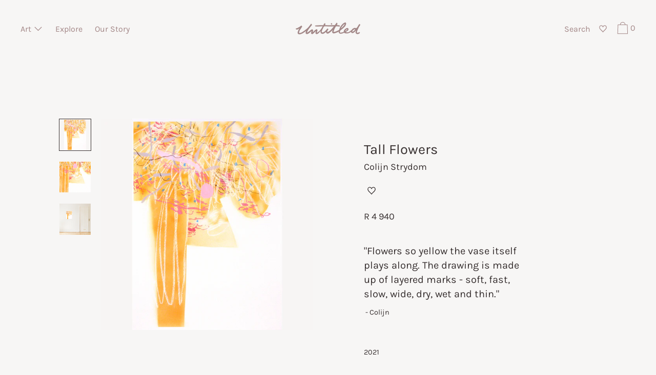

--- FILE ---
content_type: text/css
request_url: https://untitledart.co.za/cdn/shop/t/26/assets/theme.min.css?v=70250483157410788701762860487
body_size: 12731
content:


  
  
  

  @font-face {
  font-family: Karla;
  font-weight: 400;
  font-style: normal;
  src: url("//untitledart.co.za/cdn/fonts/karla/karla_n4.40497e07df527e6a50e58fb17ef1950c72f3e32c.woff2") format("woff2"),
       url("//untitledart.co.za/cdn/fonts/karla/karla_n4.e9f6f9de321061073c6bfe03c28976ba8ce6ee18.woff") format("woff");
}

  @font-face {
  font-family: Karla;
  font-weight: 400;
  font-style: normal;
  src: url("//untitledart.co.za/cdn/fonts/karla/karla_n4.40497e07df527e6a50e58fb17ef1950c72f3e32c.woff2") format("woff2"),
       url("//untitledart.co.za/cdn/fonts/karla/karla_n4.e9f6f9de321061073c6bfe03c28976ba8ce6ee18.woff") format("woff");
}

  @font-face {
  font-family: Karla;
  font-weight: 400;
  font-style: normal;
  src: url("//untitledart.co.za/cdn/fonts/karla/karla_n4.40497e07df527e6a50e58fb17ef1950c72f3e32c.woff2") format("woff2"),
       url("//untitledart.co.za/cdn/fonts/karla/karla_n4.e9f6f9de321061073c6bfe03c28976ba8ce6ee18.woff") format("woff");
}


    @font-face {
  font-family: Karla;
  font-weight: 700;
  font-style: normal;
  src: url("//untitledart.co.za/cdn/fonts/karla/karla_n7.4358a847d4875593d69cfc3f8cc0b44c17b3ed03.woff2") format("woff2"),
       url("//untitledart.co.za/cdn/fonts/karla/karla_n7.96e322f6d76ce794f25fa29e55d6997c3fb656b6.woff") format("woff");
}

  

  
    @font-face {
  font-family: Karla;
  font-weight: 400;
  font-style: italic;
  src: url("//untitledart.co.za/cdn/fonts/karla/karla_i4.2086039c16bcc3a78a72a2f7b471e3c4a7f873a6.woff2") format("woff2"),
       url("//untitledart.co.za/cdn/fonts/karla/karla_i4.7b9f59841a5960c16fa2a897a0716c8ebb183221.woff") format("woff");
}

  

  
    @font-face {
  font-family: Karla;
  font-weight: 700;
  font-style: italic;
  src: url("//untitledart.co.za/cdn/fonts/karla/karla_i7.fe031cd65d6e02906286add4f6dda06afc2615f0.woff2") format("woff2"),
       url("//untitledart.co.za/cdn/fonts/karla/karla_i7.816d4949fa7f7d79314595d7003eda5b44e959e3.woff") format("woff");
}

  

  

  
  
  
  

  
  

  
  
  

  

  
  

  
  
  

  

  /* Primary text overlay *//* Primary text accent overlay *//* Secondary text overlay *//* White text  overlay *//* Black text accent overlay */





  .m0{margin:0}.grid{*zoom:1;margin:0;margin-left:-60px;padding:0;list-style:none}.grid::after{content:'';display:table;clear:both}@media only screen and (min-width: 1400px){.grid{margin-left:-80px}}.grid__item{float:left;width:100%;padding-left:60px}@media only screen and (min-width: 1400px){.grid__item{padding-left:80px}}.grid__item[class*='--push']{position:relative}.grid--half-gutter{margin-left:-30px}.grid--half-gutter .grid__item{padding-left:30px}.grid--full{margin-left:0}.grid--full>.grid__item{padding-left:0}@media only screen and (max-width: 749px){.sm--grid__item{float:left;width:100%;padding-left:60px}}@media only screen and (max-width: 749px) and (min-width: 1400px){.sm--grid__item{padding-left:80px}}@media only screen and (max-width: 749px){.sm--grid__item[class*='--push']{position:relative}.sm--grid--half-gutter{margin-left:-30px}.sm--grid--half-gutter .grid__item{padding-left:30px}}@media only screen and (min-width: 480px){.pm--grid__item{float:left;width:100%;padding-left:60px}}@media only screen and (min-width: 480px) and (min-width: 1400px){.pm--grid__item{padding-left:80px}}@media only screen and (min-width: 480px){.pm--grid__item[class*='--push']{position:relative}}@media only screen and (min-width: 750px) and (max-width: 989px){.md--grid__item{float:left;width:100%;padding-left:60px}}@media only screen and (min-width: 750px) and (max-width: 989px) and (min-width: 1400px){.md--grid__item{padding-left:80px}}@media only screen and (min-width: 750px) and (max-width: 989px){.md--grid__item[class*='--push']{position:relative}}@media only screen and (max-width: 989px){.md--dn--grid__item{float:left;width:100%;padding-left:60px}}@media only screen and (max-width: 989px) and (min-width: 1400px){.md--dn--grid__item{padding-left:80px}}@media only screen and (max-width: 989px){.md--dn--grid__item[class*='--push']{position:relative}}@media only screen and (min-width: 750px){.md--up--grid__item{float:left;width:100%;padding-left:60px}}@media only screen and (min-width: 750px) and (min-width: 1400px){.md--up--grid__item{padding-left:80px}}@media only screen and (min-width: 750px){.md--up--grid__item[class*='--push']{position:relative}}@media only screen and (min-width: 990px) and (max-width: 1399px){.lg--grid__item{float:left;width:100%;padding-left:60px}}@media only screen and (min-width: 990px) and (max-width: 1399px) and (min-width: 1400px){.lg--grid__item{padding-left:80px}}@media only screen and (min-width: 990px) and (max-width: 1399px){.lg--grid__item[class*='--push']{position:relative}}@media only screen and (min-width: 990px){.lg--up--m0{margin:0}.lg--up--grid{*zoom:1;margin:0;margin-left:-60px;padding:0;list-style:none}.lg--up--grid::after{content:'';display:table;clear:both}}@media only screen and (min-width: 990px) and (min-width: 1400px){.lg--up--grid{margin-left:-80px}}@media only screen and (min-width: 990px){.lg--up--grid__item{float:left;width:100%;padding-left:60px}}@media only screen and (min-width: 990px) and (min-width: 1400px){.lg--up--grid__item{padding-left:80px}}@media only screen and (min-width: 990px){.lg--up--grid__item[class*='--push']{position:relative}}@media only screen and (min-width: 1400px){.wd--grid__item{float:left;width:100%;padding-left:60px}}@media only screen and (min-width: 1400px) and (min-width: 1400px){.wd--grid__item{padding-left:80px}}@media only screen and (min-width: 1400px){.wd--grid__item[class*='--push']{position:relative}}.one-whole{width:100%}.one-half{width:50%}.one-third{width:33.33333%}.two-thirds{width:66.66667%}.one-quarter{width:25%}.three-quarters{width:75%}.three-fifths{width:60%}.four-fifths{width:80%}.five-sixths{width:83.33333%}.seven-eighths{width:87.5%}.nine-twelfths{width:75%}.show{display:block !important}.hide{display:none !important}.text-center{text-align:center !important}.grid--uniform .one-half:nth-child(2n+1),.grid--uniform .one-third:nth-child(3n+1),.grid--uniform .one-quarter:nth-child(4n+1){clear:both}@media only screen and (max-width: 749px){.sm--one-whole{width:100%}.sm--one-half{width:50%}.grid--uniform .sm--one-half:nth-child(2n+1){clear:both}.sm--hide{display:none !important}}@media only screen and (min-width: 480px){.pm--one-half{width:50%}.pm--three-quarters{width:75%}.grid--uniform .pm--one-half:nth-child(2n+1){clear:both}}@media only screen and (min-width: 750px) and (max-width: 989px){.md--six-twelfths{width:50%}.grid--uniform .md--six-twelfths:nth-child(2n+1){clear:both}}@media only screen and (max-width: 989px){.md--dn--one-half{width:50%}.grid--uniform .md--dn--one-half:nth-child(2n+1){clear:both}.md--dn--hide{display:none !important}}@media only screen and (min-width: 750px){.md--up--one-whole{width:100%}.md--up--one-half{width:50%}.md--up--one-third{width:33.33333%}.md--up--one-quarter{width:25%}.md--up--four-fifths{width:80%}.md--up--one-sixth{width:16.66667%}.md--up--five-sixths{width:83.33333%}.grid--uniform .md--up--one-half:nth-child(2n+1),.grid--uniform .md--up--one-third:nth-child(3n+1),.grid--uniform .md--up--one-quarter:nth-child(4n+1),.grid--uniform .md--up--one-sixth:nth-child(6n+1){clear:both}.md--up--hide{display:none !important}}@media only screen and (min-width: 990px) and (max-width: 1399px){.lg--one-half{width:50%}.grid--uniform .lg--one-half:nth-child(2n+1){clear:both}}@media only screen and (min-width: 990px){.lg--up--one-whole{width:100%}.lg--up--one-half{width:50%}.lg--up--one-third{width:33.33333%}.lg--up--two-thirds{width:66.66667%}.lg--up--one-quarter{width:25%}.lg--up--two-quarters{width:50%}.lg--up--three-quarters{width:75%}.lg--up--one-fifth{width:20%}.lg--up--two-fifths{width:40%}.lg--up--three-fifths{width:60%}.lg--up--five-sixths{width:83.33333%}.lg--up--one-seventh{width:14.28571%}.lg--up--three-sevenths{width:42.85714%}.lg--up--four-sevenths{width:57.14286%}.lg--up--six-sevenths{width:85.71429%}.lg--up--seven-eighths{width:87.5%}.grid--uniform .lg--up--one-half:nth-child(2n+1),.grid--uniform .lg--up--one-third:nth-child(3n+1),.grid--uniform .lg--up--one-quarter:nth-child(4n+1),.grid--uniform .lg--up--one-fifth:nth-child(5n+1){clear:both}.lg--up--hide{display:none !important}}@media only screen and (min-width: 1400px){.wd--one-third{width:33.33333%}.wd--two-thirds{width:66.66667%}.wd--one-quarter{width:25%}.wd--seven-eighths{width:87.5%}.grid--uniform .wd--one-third:nth-child(3n+1),.grid--uniform .wd--one-quarter:nth-child(4n+1){clear:both}}@media only screen and (min-width: 990px){.lg--up--push-one-half{left:50%}.lg--up--push-one-third{left:33.33333%}}.flex{display:flex}.flex--wrap{flex-wrap:wrap}.flex--column{flex-direction:column}.flex--row-reverse{flex-direction:row-reverse}.items--start{align-items:flex-start}.items--end{align-items:flex-end}.items--center{align-items:center}.items--baseline{align-items:baseline}.items--stretch{align-items:stretch}.justify--start{justify-content:flex-start}.justify--end{justify-content:flex-end}.justify--center{justify-content:center}.justify--between{justify-content:space-between}.flex--1-basis-0{flex-basis:0;flex-grow:1}.flex--1{flex:1}.flex--grow--1{flex-grow:1}@media only screen and (max-width: 749px){.sm--items--start{align-items:flex-start}.sm--items--end{align-items:flex-end}.sm--items--center{align-items:center}.sm--items--baseline{align-items:baseline}.sm--items--stretch{align-items:stretch}}@media only screen and (min-width: 480px){.pm--items--start{align-items:flex-start}.pm--items--end{align-items:flex-end}.pm--items--center{align-items:center}.pm--items--baseline{align-items:baseline}.pm--items--stretch{align-items:stretch}}@media only screen and (min-width: 750px) and (max-width: 989px){.md--items--start{align-items:flex-start}.md--items--end{align-items:flex-end}.md--items--center{align-items:center}.md--items--baseline{align-items:baseline}.md--items--stretch{align-items:stretch}}@media only screen and (max-width: 989px){.md--dn--items--start{align-items:flex-start}.md--dn--items--end{align-items:flex-end}.md--dn--items--center{align-items:center}.md--dn--items--baseline{align-items:baseline}.md--dn--items--stretch{align-items:stretch}.md--dn--flex--1-basis-0{flex-basis:0;flex-grow:1}}@media only screen and (min-width: 750px){.md--up--flex{display:flex}.md--up--flex--column{flex-direction:column}.md--up--items--start{align-items:flex-start}.md--up--items--end{align-items:flex-end}.md--up--items--center{align-items:center}.md--up--items--baseline{align-items:baseline}.md--up--items--stretch{align-items:stretch}.md--up--flex--auto{flex:1 1 auto;min-height:0;min-width:0}}@media only screen and (min-width: 990px) and (max-width: 1399px){.lg--items--start{align-items:flex-start}.lg--items--end{align-items:flex-end}.lg--items--center{align-items:center}.lg--items--baseline{align-items:baseline}.lg--items--stretch{align-items:stretch}.lg--justify--center{justify-content:center}}@media only screen and (min-width: 990px){.lg--up--flex{display:flex}.lg--up--items--start{align-items:flex-start}.lg--up--items--end{align-items:flex-end}.lg--up--items--center{align-items:center}.lg--up--items--baseline{align-items:baseline}.lg--up--items--stretch{align-items:stretch}.lg--up--self--end{align-self:flex-end}.lg--up--justify--end{justify-content:flex-end}.lg--up--flex--1{flex:1}.lg--up--flex--grow--0{flex-grow:0}}@media only screen and (min-width: 1400px){.wd--items--start{align-items:flex-start}.wd--items--end{align-items:flex-end}.wd--items--center{align-items:center}.wd--items--baseline{align-items:baseline}.wd--items--stretch{align-items:stretch}}/*! normalize.css v3.0.3 | MIT License | github.com/necolas/normalize.css */html{font-family:sans-serif;-ms-text-size-adjust:100%;-webkit-text-size-adjust:100%}body{margin:0}article,details,footer,header,main,menu,nav,section{display:block}progress,video{display:inline-block;vertical-align:baseline}[hidden],template{display:none}a{background-color:transparent;color:rgb(163, 135, 135)}a:active,a:hover{outline:0}b,strong{font-weight:700}h1{font-size:2em;margin:0.67em 0}small{font-size:80%}sub{font-size:75%;line-height:0;position:relative;vertical-align:baseline}sub{bottom:-0.25em}img{border:0;max-width:100%;height:auto}svg:not(:root){overflow:hidden}hr{box-sizing:content-box;height:0}code,samp{font-family:monospace;font-size:1em}button,input,optgroup,select,.disclosure__toggle,textarea{color:inherit;font:inherit;margin:0}button{overflow:visible}button,select,.disclosure__toggle{text-transform:none}button,html input[type='button'],input[type='reset'],input[type='submit']{-webkit-appearance:button;cursor:pointer}button[disabled],html input[disabled]{cursor:default}button::-moz-focus-inner,input::-moz-focus-inner{border:0;padding:0}input{line-height:normal}input[type='checkbox'],input[type='radio']{box-sizing:border-box;padding:0}input[type='number']::-webkit-inner-spin-button,input[type='number']::-webkit-outer-spin-button{height:auto}input[type='search']{-webkit-appearance:textfield;box-sizing:content-box}input[type='search']::-webkit-search-cancel-button,input[type='search']::-webkit-search-decoration{-webkit-appearance:none}textarea{overflow:auto}optgroup{font-weight:700}table{border-collapse:collapse;border-spacing:0}td,th{padding:0}*,*::before,*::after{box-sizing:border-box}*,*::before,*::after{-ms-overflow-style:-ms-autohiding-scrollbar}.row::after{content:' '}.align--baseline{vertical-align:baseline}.align--top{vertical-align:top}.align--middle{vertical-align:middle}.align--bottom{vertical-align:bottom}@media only screen and (max-width: 989px){.md--dn--align--top{vertical-align:top}.md--dn--align--middle{vertical-align:middle}}@media only screen and (min-width: 990px){.lg--up--align--top{vertical-align:top}.lg--up--align--middle{vertical-align:middle}.lg--up--align--bottom{vertical-align:bottom}}.relative{position:relative}.absolute{position:absolute}.fixed{position:fixed}.sticky{position:-webkit-sticky;position:sticky}.top--0{top:0}.right--0{right:0}.bottom--0{bottom:0}.left--0{left:0}.z1{z-index:1}.z2{z-index:2}.z3{z-index:3}.z4{z-index:4}.is-transitioning{display:block !important;visibility:visible !important}@media only screen and (max-width: 989px){.md--dn--bottom--0{bottom:0}}@media only screen and (min-width: 750px){.md--up--absolute{position:absolute}.md--up--top--0{top:0}.md--up--left--0{left:0}.md--up--top--half{top:50%;transform:translateY(-50%)}}@media only screen and (min-width: 990px){.lg--up--relative{position:relative}.lg--up--absolute{position:absolute}.lg--up--fixed{position:fixed}.lg--up--sticky{position:-webkit-sticky;position:sticky}body:not(.sticky-header) .lg--up--sticky--unless-sticky-header{position:-webkit-sticky;position:sticky}.lg--up--top--0{top:0}.lg--up--left--0{left:0}}.border{border-style:solid;border-width:1px}.border--none{border:0}.hide{clip:rect(1px, 1px, 1px, 1px);height:0;overflow:hidden;width:0;padding:0 !important}@media only screen and (max-width: 749px){.sm--hide{display:none !important}}@media only screen and (min-width: 750px){.md--up--hide{display:none !important}}@media only screen and (max-width: 989px){.md--dn--hide{display:none !important}}@media only screen and (min-width: 990px){.lg--up--hide{display:none !important}}.inline{display:inline}.block{display:block}.inline-block{display:inline-block}.table{display:table}.table-cell{display:table-cell}.table--fixed{table-layout:fixed}.overflow--hidden{overflow:hidden}.overflow--scroll{overflow:scroll}.left{float:left}.right{float:right}.fit{max-width:100%}.full{height:100%;width:100%}.full--h{height:100%}.full--w{width:100%}.full--vh{height:100vh}.full--vw{width:100vw}.text-align--center{text-align:center}.text-align--left{text-align:left}.text-align--right{text-align:right}.max-width--1{max-width:24rem}.max-width--2{max-width:32rem}.max-width--3{max-width:48rem}.max-width--4{max-width:64rem}.max-width--5{max-width:80rem}.border-box{box-sizing:border-box}.bg-cover{background-position:center center !important;background-size:cover !important}@media only screen and (max-width: 989px){.md--dn--table{display:table}.md--dn--table-cell{display:table-cell}.md--dn--text-align--right{text-align:right}}@media only screen and (min-width: 750px){.md--up--overflow--y-auto{overflow-y:auto}.md--up--full--h{height:100%}.md--up--text-align--right{text-align:right}}@media only screen and (min-width: 990px){.lg--up--inline-block{display:inline-block}.lg--up--table{display:table}.lg--up--table-cell{display:table-cell}.lg--up--full{height:100%;width:100%}.lg--up--text-align--center{text-align:center}.lg--up--text-align--left{text-align:left}.lg--up--text-align--right{text-align:right}.lg--up--max-width--3{max-width:48rem}.lg--up--max-width--4{max-width:64rem}}.media{overflow:hidden;_overflow:visible;zoom:1}.cursor--default{cursor:default}.pointer{cursor:pointer}@media only screen and (min-width: 750px){.md--up--pointer{cursor:pointer}}.debug{position:absolute;z-index:100;top:0;max-width:100vw;overflow:scroll;font-size:12px}.ready{-ms-filter:'progid:DXImageTransform.Microsoft.Alpha(Opacity=" + ($dec * 100) + ")';filter:alpha(opacity=100);-moz-opacity:1;-khtml-opacity:1;opacity:1}.visually-hidden{position:absolute !important;overflow:hidden;width:1px;height:1px;margin:-1px;padding:0;border:0;clip:rect(0 0 0 0)}.label-hidden{position:absolute !important;overflow:hidden;width:1px;height:1px;margin:-1px;padding:0;border:0;clip:rect(0 0 0 0)}.no-js:not(html){display:none}.no-js .no-js:not(html){display:block}.offscreen{position:fixed !important;left:-9999px !important;display:inline !important}.no-js .js{display:none}.supports-no-cookies:not(html){display:none}.supports-no-cookies .supports-no-cookies:not(html){display:block}.supports-no-cookies .supports-cookies{display:none}.skip-link:focus{position:absolute !important;overflow:auto;width:auto;height:auto;margin:0;clip:auto;z-index:10000;padding:15px;background-color:rgb(247, 246, 245);color:rgb(163, 135, 135);transition:none}.invisible{-ms-filter:'progid:DXImageTransform.Microsoft.Alpha(Opacity=" + ($dec * 100) + ")';filter:alpha(opacity=0);-moz-opacity:0;-khtml-opacity:0;opacity:0}.opacity--1{-ms-filter:'progid:DXImageTransform.Microsoft.Alpha(Opacity=" + ($dec * 100) + ")';filter:alpha(opacity=10);-moz-opacity:.1;-khtml-opacity:.1;opacity:.1}.hr{height:1px;border-style:none}.color--black-text{color:#000}.bg--black-text{background-color:#000}.border--black-text{border:1px solid #000}.border-bottom--black-text{border-bottom:1px solid #000}.hv--border-bottom--black-text:hover{border-bottom:1px solid #000}.hv--span--border-bottom--black-text:hover span{border-bottom:1px solid #000}.hv--div--border-bottom--black-text:hover>div{border-bottom:1px solid #000}.color--white-text{color:#fff}.bg--white-text{background-color:#fff}.border--white-text{border:1px solid #fff}.border-bottom--white-text{border-bottom:1px solid #fff}.hv--border-bottom--white-text:hover{border-bottom:1px solid #fff}.hv--span--border-bottom--white-text:hover span{border-bottom:1px solid #fff}.hv--div--border-bottom--white-text:hover>div{border-bottom:1px solid #fff}.color--white-accent{color:rgb(54, 47, 47)}.bg--white-accent{background-color:rgb(54, 47, 47)}.hv--white-accent:hover{color:rgb(54, 47, 47)}.hv-bg--white-accent:hover{background-color:rgb(54, 47, 47)}.hv--border--white-accent:hover{border:1px solid rgb(54, 47, 47)}.hv--border-bottom--white-accent:hover{border-bottom:1px solid rgb(54, 47, 47)}.bg--placeholder-light{background-color:rgba(255,255,255,0.1)}.bg--placeholder-dark{background-color:rgba(0,0,0,0.1)}.bg--transparent{background-color:rgba(0,0,0,0)}.border--transparent{border:1px solid rgba(0,0,0,0)}.border-bottom--transparent{border-bottom:1px solid rgba(0,0,0,0)}.color--primary-text{color:rgb(163, 135, 135)}.bg--primary-text{background-color:rgb(163, 135, 135)}.border--primary-text{border:1px solid rgb(163, 135, 135)}.border-bottom--primary-text{border-bottom:1px solid rgb(163, 135, 135)}.hv--border-bottom--primary-text:hover{border-bottom:1px solid rgb(163, 135, 135)}.hv--span--border-bottom--primary-text:hover span{border-bottom:1px solid rgb(163, 135, 135)}.hv--div--border-bottom--primary-text:hover>div{border-bottom:1px solid rgb(163, 135, 135)}.color--primary-background{color:rgb(247, 246, 245)}.bg--primary-background{background-color:rgb(247, 246, 245)}.color--primary-accent{color:rgb(54, 47, 47)}.bg--primary-accent{background-color:rgb(54, 47, 47)}.hv--primary-accent:hover{color:rgb(54, 47, 47)}.hv-bg--primary-accent:hover{background-color:rgb(54, 47, 47)}.hv--border--primary-accent:hover{border:1px solid rgb(54, 47, 47)}.hv--border-bottom--primary-accent:hover{border-bottom:1px solid rgb(54, 47, 47)}.color--primary-meta{color:rgb(163, 135, 135)}.color--primary-text--overlay{color:rgb(247, 246, 245)}.color--primary-accent--overlay{color:rgb(247, 246, 245)}.hv--primary-accent--overlay:hover{color:rgb(247, 246, 245)}.color--secondary-text{color:rgb(54, 47, 47)}.bg--secondary-text{background-color:rgb(54, 47, 47)}.border--secondary-text{border:1px solid rgb(54, 47, 47)}.border-bottom--secondary-text{border-bottom:1px solid rgb(54, 47, 47)}.hv--border-bottom--secondary-text:hover{border-bottom:1px solid rgb(54, 47, 47)}.hv--span--border-bottom--secondary-text:hover span{border-bottom:1px solid rgb(54, 47, 47)}.hv--div--border-bottom--secondary-text:hover>div{border-bottom:1px solid rgb(54, 47, 47)}.color--secondary-background{color:rgb(247, 246, 245)}.bg--secondary-background{background-color:rgb(247, 246, 245)}.color--secondary-accent{color:rgb(182, 114, 114)}.bg--secondary-accent{background-color:rgb(182, 114, 114)}.hv--secondary-accent:hover{color:rgb(182, 114, 114)}.hv-bg--secondary-accent:hover{background-color:rgb(182, 114, 114)}.hv--border--secondary-accent:hover{border:1px solid rgb(182, 114, 114)}.hv--border-bottom--secondary-accent:hover{border-bottom:1px solid rgb(182, 114, 114)}.color--secondary-meta{color:rgb(163, 135, 135)}.color--secondary-text--overlay{color:rgb(247, 246, 245)}.color--secondary-accent--overlay{color:rgb(0, 0, 0)}.hv--secondary-accent--overlay:hover{color:rgb(0, 0, 0)}.color--tertiary-text{color:rgb(240, 233, 234)}.bg--tertiary-text{background-color:rgb(240, 233, 234)}.border--tertiary-text{border:1px solid rgb(240, 233, 234)}.border-bottom--tertiary-text{border-bottom:1px solid rgb(240, 233, 234)}.hv--border-bottom--tertiary-text:hover{border-bottom:1px solid rgb(240, 233, 234)}.hv--span--border-bottom--tertiary-text:hover span{border-bottom:1px solid rgb(240, 233, 234)}.hv--div--border-bottom--tertiary-text:hover>div{border-bottom:1px solid rgb(240, 233, 234)}.color--tertiary-background{color:rgb(30, 26, 26)}.bg--tertiary-background{background-color:rgb(30, 26, 26)}.color--tertiary-accent{color:rgb(184, 106, 106)}.bg--tertiary-accent{background-color:rgb(184, 106, 106)}.hv--tertiary-accent:hover{color:rgb(184, 106, 106)}.hv-bg--tertiary-accent:hover{background-color:rgb(184, 106, 106)}.hv--border--tertiary-accent:hover{border:1px solid rgb(184, 106, 106)}.hv--border-bottom--tertiary-accent:hover{border-bottom:1px solid rgb(184, 106, 106)}.color--tertiary-meta{color:rgb(163, 135, 135)}.color--tertiary-text--overlay{color:rgb(30, 26, 26)}.color--tertiary-accent--overlay{color:rgb(30, 26, 26)}.hv--tertiary-accent--overlay:hover{color:rgb(30, 26, 26)}.color--active-text{color:#f0e9ea}.bg--active-text{background-color:#f0e9ea}.border--active-text{border:1px solid #f0e9ea}.border-bottom--active-text{border-bottom:1px solid #f0e9ea}.hv--border-bottom--active-text:hover{border-bottom:1px solid #f0e9ea}.hv--span--border-bottom--active-text:hover span{border-bottom:1px solid #f0e9ea}.hv--div--border-bottom--active-text:hover>div{border-bottom:1px solid #f0e9ea}.color--active-background{color:#1e1a1a}.bg--active-background{background-color:#1e1a1a}.color--active-accent{color:#b86a6a}.bg--active-accent{background-color:#b86a6a}.hv--active-accent:hover{color:#b86a6a}.hv-bg--active-accent:hover{background-color:#b86a6a}.hv--border--active-accent:hover{border:1px solid #b86a6a}.hv--border-bottom--active-accent:hover{border-bottom:1px solid #b86a6a}.color--active-meta{color:#a38787}.color--active-text--overlay{color:#1e1a1a}.color--active-accent--overlay{color:#1e1a1a}.hv--active-accent--overlay:hover{color:#1e1a1a}.bg--primary-placeholder{background-color:rgba(0, 0, 0, 0.1)}.bg--secondary-placeholder{background-color:rgba(0, 0, 0, 0.1)}.bg--tertiary-placeholder{background-color:rgba(255, 255, 255, 0.1)}.color--white-text--overlay{color:rgb(247, 246, 245)}.color--black-text--overlay{color:rgb(163, 135, 135)}@media only screen and (min-width: 750px){.active.md--up--active-border--black-text{border:1px solid #000}.active.md--up--active-border--white-text{border:1px solid #fff}.md--up--border--transparent{border:1px solid rgba(0,0,0,0)}.active.md--up--active-border--primary-text{border:1px solid rgb(163, 135, 135)}.active.md--up--active-border--secondary-text{border:1px solid rgb(54, 47, 47)}.active.md--up--active-border--tertiary-text{border:1px solid rgb(240, 233, 234)}.active.md--up--active-border--active-text{border:1px solid #f0e9ea}}@media only screen and (min-width: 990px){.lg--up--color--black-text{color:#000}.lg--up--color--white-text{color:#fff}.lg--up--color--primary-text{color:rgb(163, 135, 135)}.lg--up--color--secondary-text{color:rgb(54, 47, 47)}.lg--up--color--tertiary-text{color:rgb(240, 233, 234)}.lg--up--color--active-text{color:#f0e9ea}}.m0{margin:0}.mb0{margin-bottom:0}.mt1{margin-top:.625rem}.mr1{margin-right:.625rem}.mb1{margin-bottom:.625rem}.ml1{margin-left:.625rem}.mx1{margin-left:.625rem;margin-right:.625rem}.mt2{margin-top:1.25rem}.mr2{margin-right:1.25rem}.mb2{margin-bottom:1.25rem}.ml2{margin-left:1.25rem}.my2{margin-bottom:1.25rem;margin-top:1.25rem}.mt3{margin-top:2.5rem}.mb3{margin-bottom:2.5rem}.my3{margin-bottom:2.5rem;margin-top:2.5rem}.mt4{margin-top:5rem}.mt5{margin-top:7.25rem}.mxn1{margin-left:-.625rem;margin-right:-.625rem}.mxn3{margin-left:-2.5rem;margin-right:-2.5rem}.mtn1{margin-top:-.625rem}.mtn2{margin-top:-1.25rem}.mtn3{margin-top:-2.5rem}.mt--auto{margin-top:auto}.mx--auto{margin-left:auto;margin-right:auto}@media only screen and (min-width: 480px){.pm--mt3{margin-top:2.5rem}}@media only screen and (max-width: 989px){.md--dn--mr2{margin-right:1.25rem}.md--dn--ml2{margin-left:1.25rem}.md--dn--mb3{margin-bottom:2.5rem}}@media only screen and (min-width: 750px){.md--up--mt0{margin-top:0}.md--up--mt2{margin-top:1.25rem}.md--up--mr3{margin-right:2.5rem}.md--up--ml3{margin-left:2.5rem}.md--up--mtn2{margin-top:-1.25rem}}@media only screen and (min-width: 990px){.lg--up--m0{margin:0}.lg--up--mt0{margin-top:0}.lg--up--mb0{margin-bottom:0}.lg--up--mt1{margin-top:.625rem}.lg--up--mt2{margin-top:1.25rem}.lg--up--mt3{margin-top:2.5rem}.lg--up--mt4{margin-top:5rem}.lg--up--mb4{margin-bottom:5rem}.lg--up--mtn3{margin-top:-2.5rem}.lg--up--mtn4{margin-top:-5rem}.lg--up--mx--auto{margin-left:auto;margin-right:auto}}.p0{padding:0}.p1{padding:.625rem}.pt1{padding-top:.625rem}.pb1{padding-bottom:.625rem}.pl1{padding-left:.625rem}.py1{padding-bottom:.625rem;padding-top:.625rem}.px1{padding-left:.625rem;padding-right:.625rem}.p2{padding:1.25rem}.pt2{padding-top:1.25rem}.pr2{padding-right:1.25rem}.pb2{padding-bottom:1.25rem}.pl2{padding-left:1.25rem}.py2{padding-bottom:1.25rem;padding-top:1.25rem}.px2{padding-left:1.25rem;padding-right:1.25rem}.p3{padding:2.5rem}.pt3{padding-top:2.5rem}.pr3{padding-right:2.5rem}.pb3{padding-bottom:2.5rem}.py3{padding-bottom:2.5rem;padding-top:2.5rem}.px3{padding-left:2.5rem;padding-right:2.5rem}.pt4{padding-top:5rem}.pr4{padding-right:5rem}.pb4{padding-bottom:5rem}.py4{padding-bottom:5rem;padding-top:5rem}@media only screen and (max-width: 749px){.sm--px2{padding-left:1.25rem;padding-right:1.25rem}}@media only screen and (max-width: 989px){.md--dn--pr4{padding-right:5rem}.md--dn--pl4{padding-left:5rem}}@media only screen and (min-width: 750px){.md--up--pt0{padding-top:0}.md--up--px0{padding-left:0;padding-right:0}.md--up--pr2{padding-right:1.25rem}.md--up--px2{padding-left:1.25rem;padding-right:1.25rem}.md--up--pr4{padding-right:5rem}}@media only screen and (min-width: 990px){.lg--up--p0{padding:0}.lg--up--pb0{padding-bottom:0}.lg--up--px0{padding-left:0;padding-right:0}.lg--up--pl2{padding-left:1.25rem}.lg--up--p3{padding:2.5rem}.lg--up--pt3{padding-top:2.5rem}.lg--up--pl3{padding-left:2.5rem}.lg--up--px3{padding-left:2.5rem;padding-right:2.5rem}.lg--up--p4{padding:5rem}.lg--up--px4{padding-left:5rem;padding-right:5rem}.lg--up--py5{padding-bottom:7.25rem;padding-top:7.25rem}}@media only screen and (min-width: 1400px){.wd--pt3{padding-top:2.5rem}.wd--pl4{padding-left:5rem}.wd--p5{padding:7.25rem}}html{font-size:16px}body,input,textarea,button,select,.disclosure__toggle{font-size:16px;line-height:1.6;font-family:Karla, sans-serif;color:rgb(163, 135, 135);font-weight:400;-webkit-font-smoothing:antialiased;-webkit-text-size-adjust:100%}h1,h2,h3,h4,h5{display:block;font-family:Karla, sans-serif;font-weight:400;font-style:normal;margin:0 0 0.5em;line-height:1.4;overflow-wrap:break-word;word-wrap:break-word}h1 a,h2 a,h3 a,h4 a,h5 a{text-decoration:none;font-weight:inherit}.f--heading{font-family:Karla, sans-serif;text-transform:none;font-weight:400;font-style:normal}.f--main{font-family:Karla, sans-serif;font-weight:400}.f--accent,.btn,.shopify-payment-button__button--unbranded{font-family:Karla, sans-serif;font-weight:400;text-transform:none}.t--header-navigation{font-family:Karla, sans-serif;text-transform:none;font-weight:400}.t--list-and-grid{text-align:left}h1,.h1{font-size:1.4rem}h2,.h2{font-size:1.5rem}h3,.h3{font-size:1.25rem}h4,.h4{font-size:1rem}h5,.h5{font-size:.875rem}.font-size--0{font-size:0}.font-size--xxxl{font-size:2.25rem}.font-size--xxl{font-size:1.4rem}.font-size--xl{font-size:1.5rem}.font-size--l{font-size:1.25rem}.font-size--ml{font-size:1.125rem}.font-size--m{font-size:1rem}.font-size--sm{font-size:.9rem}.font-size--s{font-size:.875rem}.font-size--xs{font-size:.75rem}.font-size--xxs{font-size:.6rem}.font-size--xxxs{font-size:.5rem}.font-size--xxxxs{font-size:.45rem}.line-height--1{line-height:1rem}.line-height--3{line-height:1.25rem}.line-height--4{line-height:1.5rem}.line-height--5{line-height:1.75rem}.line-height--6{line-height:2rem}.line-height--7{line-height:2.25rem}.line-height--8{line-height:2.5rem}@media only screen and (min-width: 480px){.pm--font-size--xxxxxl{font-size:3rem}.pm--font-size--xxxxl{font-size:2.5rem}.pm--font-size--xxxl{font-size:1.7rem}.pm--font-size--xxl{font-size:1.4rem}.pm--line-height--7{line-height:2.25rem}.pm--line-height--8{line-height:2.5rem}.pm--line-height--11{line-height:3.25rem}}@media only screen and (min-width: 750px) and (max-width: 989px){.md--line-height--7{line-height:2.25rem}}@media only screen and (min-width: 750px){.md--up--font-size--xxxxxl{font-size:3rem}.md--up--font-size--xxl{font-size:1.4rem}.md--up--font-size--l{font-size:1.25rem}.md--up--font-size--m{font-size:1rem}.md--up--font-size--s{font-size:.875rem}}@media only screen and (min-width: 990px){.lg--up--font-size--xxxxxl{font-size:3rem}.lg--up--font-size--xxxl{font-size:1.7rem}.lg--up--font-size--xxl{font-size:1.4rem}.lg--up--font-size--xl{font-size:1.5rem}.lg--up--font-size--l{font-size:1.25rem}.lg--up--font-size--ml{font-size:1.125rem}.lg--up--line-height--5{line-height:1.75rem}.lg--up--line-height--6{line-height:2rem}.lg--up--line-height--8{line-height:2.0rem}.lg--up--line-height--9{line-height:2.75rem}}@media only screen and (min-width: 1400px){.wd--font-size--xxxxxxl{font-size:3.5rem}.wd--font-size--xxxxl{font-size:2.5rem}.wd--font-size--xxxl{font-size:1.7rem}.wd--font-size--m{font-size:1rem}.wd--font-size--s{font-size:.875rem}.wd--line-height--4{line-height:1.5rem}.wd--line-height--11{line-height:3.25rem}.wd--line-height--13{line-height:3.75rem}}.italic{font-style:italic}.capitalize{text-transform:capitalize}.list--reset{list-style:none;padding-left:0}p{margin:0 0 15px 0}p img{margin:0}b,strong{font-weight:700}small{font-size:0.9em}sub{position:relative;font-size:60%;vertical-align:baseline}sub{bottom:-0.5em}.no-wrap{white-space:nowrap}code{background-color:#faf7f5;font-family:Consolas,monospace;font-size:1em;border:0 none;padding:0 2px;color:#51ab62}hr{clear:both;border-top:0}/*! Flickity v2.1.0
https://flickity.metafizzy.co
---------------------------------------------- */.flickity-enabled{position:relative}.flickity-enabled:focus{outline:none}.flickity-viewport{overflow:hidden;position:relative;height:100%}.flickity-slider{position:absolute;width:100%;height:100%}.flickity-enabled.is-draggable{-webkit-tap-highlight-color:transparent;tap-highlight-color:transparent;-webkit-user-select:none;-moz-user-select:none;-ms-user-select:none;user-select:none}.flickity-enabled.is-draggable .flickity-viewport{cursor:move;cursor:-webkit-grab;cursor:grab}.flickity-enabled.is-draggable .flickity-viewport.is-pointer-down{cursor:-webkit-grabbing;cursor:grabbing}.flickity-button{position:absolute;background:white;background:rgba(255,255,255,0.75);border:none;color:#333}.flickity-button:hover{background:white;cursor:pointer}.flickity-button:focus{outline:none;box-shadow:0 0 0 5px #19F}.flickity-button:active{opacity:0.6}.flickity-button:disabled{opacity:0.3;cursor:auto;pointer-events:none}.flickity-button-icon{fill:#333}.flickity-prev-next-button{top:50%;width:44px;height:44px;border-radius:50%;transform:translateY(-50%)}.flickity-prev-next-button.previous{left:10px}.flickity-prev-next-button.next{right:10px}.flickity-rtl .flickity-prev-next-button.previous{left:auto;right:10px}.flickity-rtl .flickity-prev-next-button.next{right:auto;left:10px}.flickity-prev-next-button .flickity-button-icon{position:absolute;left:20%;top:20%;width:60%;height:60%}.flickity-page-dots{position:absolute;width:100%;bottom:-25px;padding:0;margin:0;list-style:none;text-align:center;line-height:1}.flickity-rtl .flickity-page-dots{direction:rtl}.flickity-page-dots .dot{display:inline-block;width:10px;height:10px;margin:0 8px;background:#333;border-radius:50%;opacity:0.25;cursor:pointer}.flickity-page-dots .dot.is-selected{opacity:1}.flickity-prev-next-button.next{right:10px;top:auto;bottom:0;background-color:transparent}/*!
	Modaal - accessible modals - v0.3.1
	by Humaan, for all humans.
	http://humaan.com
 */.modaal-noscroll{overflow:hidden}.modaal-accessible-hide{position:absolute !important;clip:rect(1px 1px 1px 1px);clip:rect(1px, 1px, 1px, 1px);padding:0 !important;border:0 !important;height:1px !important;width:1px !important;overflow:hidden}.modaal-overlay{position:fixed;top:0;left:0;width:100%;height:100%;z-index:999;opacity:0;background:#1e1a1a !important;opacity:1 !important}.modaal-wrapper{display:block;position:fixed;top:0;left:0;width:100%;height:100%;z-index:9999;overflow:auto;opacity:1;box-sizing:border-box;-webkit-overflow-scrolling:touch;transition:all .3s ease-in-out}.modaal-wrapper *{box-sizing:border-box;-webkit-font-smoothing:antialiased;-moz-osx-font-smoothing:grayscale;-webkit-backface-visibility:hidden}.modaal-wrapper.modaal-start_none{display:none;opacity:1}.modaal-wrapper.modaal-start_fade{opacity:0}.modaal-wrapper *[tabindex="0"]{outline:none !important}.modaal-wrapper.modaal-fullscreen{overflow:hidden}.modaal-outer-wrapper{display:table;position:relative;width:100%;height:100%}.modaal-fullscreen .modaal-outer-wrapper{display:block}.modaal-inner-wrapper{display:table-cell;width:100%;height:100%;position:relative;vertical-align:middle;text-align:center;padding:80px 25px}.modaal-fullscreen .modaal-inner-wrapper{padding:0;display:block;vertical-align:top}.modaal-container{position:relative;display:inline-block;width:100%;margin:auto;text-align:left;color:rgb(163, 135, 135);max-width:1000px;border-radius:0;background:#1e1a1a;cursor:auto}.modaal-container.is_loading{height:100px;width:100px;overflow:hidden}.modaal-fullscreen .modaal-container{max-width:none;height:100%;overflow:auto}.modaal-content-container{padding:30px}.modaal-confirm-wrap{padding:30px 0 0;text-align:center;font-size:0}.modaal-confirm-btn{font-size:14px;display:inline-block;margin:0 10px;vertical-align:middle;cursor:pointer;border:none;background:transparent}.modaal-confirm-btn.modaal-ok{padding:10px 15px;color:#fff;background:#555;border-radius:3px;transition:background .2s ease-in-out}.modaal-confirm-btn.modaal-ok:hover{background:#2f2f2f}.modaal-confirm-btn.modaal-cancel{text-decoration:underline}.modaal-confirm-btn.modaal-cancel:hover{text-decoration:none;color:#2f2f2f}@-webkit-keyframes instaReveal{0%{opacity:0}100%{opacity:1}}@keyframes instaReveal{0%{opacity:0}100%{opacity:1}}.modaal-instagram .modaal-container{width:auto;background:transparent;box-shadow:none !important}.modaal-instagram .modaal-content-container{padding:0;background:transparent}.modaal-instagram iframe{opacity:0;margin:-6px !important;border-radius:0 !important;width:1000px !important;max-width:800px !important;box-shadow:none !important;-webkit-animation:instaReveal 1s linear forwards;animation:instaReveal 1s linear forwards}.modaal-gallery-item{display:none}.modaal-gallery-item img{display:block}.modaal-gallery-item.is_active{display:block}.modaal-gallery-label{position:absolute;left:0;width:100%;margin:20px 0 0;font-size:18px;text-align:center;color:#fff}.modaal-gallery-label:focus{outline:none}.modaal-gallery-control{position:absolute;top:50%;transform:translateY(-50%);opacity:1;cursor:pointer;color:#fff;width:50px;height:50px;background:rgba(0,0,0,0);border:none;border-radius:100%;transition:all .2s ease-in-out}.modaal-gallery-control.is_hidden{opacity:0;cursor:default}.modaal-gallery-control:focus,.modaal-gallery-control:hover{outline:none;background:#fff}.modaal-gallery-control:focus:before,.modaal-gallery-control:focus:after,.modaal-gallery-control:hover:before,.modaal-gallery-control:hover:after{background:#afb7bc}.modaal-gallery-control span{position:absolute !important;clip:rect(1px 1px 1px 1px);clip:rect(1px, 1px, 1px, 1px);padding:0 !important;border:0 !important;height:1px !important;width:1px !important;overflow:hidden}.modaal-gallery-control:before,.modaal-gallery-control:after{display:block;content:" ";position:absolute;top:16px;left:25px;width:4px;height:18px;border-radius:4px;background:#fff;transition:background .2s ease-in-out}.modaal-gallery-control:before{margin:-5px 0 0;transform:rotate(-45deg)}.modaal-gallery-control:after{margin:5px 0 0;transform:rotate(45deg)}.modaal-gallery-next{left:100%;margin-left:40px}.modaal-gallery-prev{right:100%;margin-right:40px}.modaal-gallery-prev:before,.modaal-gallery-prev:after{left:22px}.modaal-gallery-prev:before{margin:5px 0 0;transform:rotate(-45deg)}.modaal-gallery-prev:after{margin:-5px 0 0;transform:rotate(45deg)}.modaal-video-wrap{margin:auto 50px;position:relative}.modaal-video-container{position:relative;padding-bottom:56.25%;height:0;overflow:hidden;max-width:100%;box-shadow:0 0 10px rgba(0,0,0,0.3);background:#000;max-width:1300px;margin-left:auto;margin-right:auto}.modaal-video-container iframe,.modaal-video-container object,.modaal-video-container embed{position:absolute;top:0;left:0;width:100%;height:100%}.modaal-iframe-elem{width:100%;height:100%;display:block}@media only screen and (min-width: 1400px){.modaal-video-container{padding-bottom:0;height:731px}}@media only screen and (max-width: 1140px){.modaal-gallery-control{top:auto;bottom:20px;transform:none;background:rgba(0,0,0,0.7)}.modaal-gallery-control:before,.modaal-gallery-control:after{background:#fff}.modaal-gallery-next{left:auto;right:20px}.modaal-gallery-prev{left:20px;right:auto}}@media screen and (max-width: 900px){.modaal-instagram iframe{width:500px !important}}@media screen and (max-height: 1100px){.modaal-instagram iframe{width:700px !important}}@media screen and (max-height: 1000px){.modaal-inner-wrapper{padding-top:60px;padding-bottom:60px}.modaal-instagram iframe{width:600px !important}}@media screen and (max-height: 900px){.modaal-instagram iframe{width:500px !important}.modaal-video-container{max-width:900px;max-height:510px}}@media only screen and (max-width: 600px){.modaal-instagram iframe{width:280px !important}}@media only screen and (max-height: 820px){.modaal-gallery-label{display:none}}.modaal-loading-spinner{background:none;position:absolute;width:200px;height:200px;top:50%;left:50%;margin:-100px 0 0 -100px;transform:scale(0.25)}@-webkit-keyframes modaal-loading-spinner{0%{opacity:1;transform:scale(1.5)}100%{opacity:.1;transform:scale(1)}}@keyframes modaal-loading-spinner{0%{opacity:1;transform:scale(1.5)}100%{opacity:.1;transform:scale(1)}}.modaal-loading-spinner>div{width:24px;height:24px;margin-left:4px;margin-top:4px;position:absolute}.modaal-loading-spinner>div>div{width:100%;height:100%;border-radius:15px;background:#fff}.modaal-loading-spinner>div:nth-of-type(1)>div{-webkit-animation:modaal-loading-spinner 1s linear infinite;animation:modaal-loading-spinner 1s linear infinite;-webkit-animation-delay:0s;animation-delay:0s}.modaal-loading-spinner>div:nth-of-type(2)>div,.modaal-loading-spinner>div:nth-of-type(3)>div{-ms-animation:modaal-loading-spinner 1s linear infinite;-moz-animation:modaal-loading-spinner 1s linear infinite;-webkit-animation:modaal-loading-spinner 1s linear infinite;-o-animation:modaal-loading-spinner 1s linear infinite}.modaal-loading-spinner>div:nth-of-type(1){transform:translate(84px, 84px) rotate(45deg) translate(70px, 0)}.modaal-loading-spinner>div:nth-of-type(2)>div{-webkit-animation:modaal-loading-spinner 1s linear infinite;animation:modaal-loading-spinner 1s linear infinite;-webkit-animation-delay:.12s;animation-delay:.12s}.modaal-loading-spinner>div:nth-of-type(2){transform:translate(84px, 84px) rotate(90deg) translate(70px, 0)}.modaal-loading-spinner>div:nth-of-type(3)>div{-webkit-animation:modaal-loading-spinner 1s linear infinite;animation:modaal-loading-spinner 1s linear infinite;-webkit-animation-delay:.25s;animation-delay:.25s}.modaal-loading-spinner>div:nth-of-type(4)>div,.modaal-loading-spinner>div:nth-of-type(5)>div{-ms-animation:modaal-loading-spinner 1s linear infinite;-moz-animation:modaal-loading-spinner 1s linear infinite;-webkit-animation:modaal-loading-spinner 1s linear infinite;-o-animation:modaal-loading-spinner 1s linear infinite}.modaal-loading-spinner>div:nth-of-type(3){transform:translate(84px, 84px) rotate(135deg) translate(70px, 0)}.modaal-loading-spinner>div:nth-of-type(4)>div{-webkit-animation:modaal-loading-spinner 1s linear infinite;animation:modaal-loading-spinner 1s linear infinite;-webkit-animation-delay:.37s;animation-delay:.37s}.modaal-loading-spinner>div:nth-of-type(4){transform:translate(84px, 84px) rotate(180deg) translate(70px, 0)}.modaal-loading-spinner>div:nth-of-type(5)>div{-webkit-animation:modaal-loading-spinner 1s linear infinite;animation:modaal-loading-spinner 1s linear infinite;-webkit-animation-delay:.5s;animation-delay:.5s}.modaal-loading-spinner>div:nth-of-type(6)>div,.modaal-loading-spinner>div:nth-of-type(7)>div{-ms-animation:modaal-loading-spinner 1s linear infinite;-moz-animation:modaal-loading-spinner 1s linear infinite;-webkit-animation:modaal-loading-spinner 1s linear infinite;-o-animation:modaal-loading-spinner 1s linear infinite}.modaal-loading-spinner>div:nth-of-type(5){transform:translate(84px, 84px) rotate(225deg) translate(70px, 0)}.modaal-loading-spinner>div:nth-of-type(6)>div{-webkit-animation:modaal-loading-spinner 1s linear infinite;animation:modaal-loading-spinner 1s linear infinite;-webkit-animation-delay:.62s;animation-delay:.62s}.modaal-loading-spinner>div:nth-of-type(6){transform:translate(84px, 84px) rotate(270deg) translate(70px, 0)}.modaal-loading-spinner>div:nth-of-type(7)>div{-webkit-animation:modaal-loading-spinner 1s linear infinite;animation:modaal-loading-spinner 1s linear infinite;-webkit-animation-delay:.75s;animation-delay:.75s}.modaal-loading-spinner>div:nth-of-type(7){transform:translate(84px, 84px) rotate(315deg) translate(70px, 0)}.modaal-loading-spinner>div:nth-of-type(8)>div{-webkit-animation:modaal-loading-spinner 1s linear infinite;animation:modaal-loading-spinner 1s linear infinite;-webkit-animation-delay:.87s;animation-delay:.87s}.modaal-loading-spinner>div:nth-of-type(8){transform:translate(84px, 84px) rotate(360deg) translate(70px, 0)}/*! PhotoSwipe main CSS by Dmitry Semenov | photoswipe.com | MIT license */.pswp{display:none;position:absolute;width:100%;height:100%;left:0;top:0;overflow:hidden;touch-action:none;z-index:15000;-webkit-text-size-adjust:100%;-webkit-backface-visibility:hidden;outline:none}.pswp *{box-sizing:border-box}.pswp img{max-width:none}.pswp--animate_opacity{opacity:0.001;will-change:opacity;transition:opacity 333ms cubic-bezier(0.4, 0, 0.22, 1)}.pswp--open{display:block}.pswp--zoom-allowed .pswp__img{cursor:zoom-in}.pswp--zoomed-in .pswp__img{cursor:-webkit-grab;cursor:grab}.pswp--dragging .pswp__img{cursor:-webkit-grabbing;cursor:grabbing}.pswp__bg{position:absolute;left:0;top:0;width:100%;height:100%;background:#1e1a1a;opacity:0;transform:translateZ(0);-webkit-backface-visibility:hidden;will-change:opacity}.pswp__scroll-wrap{position:absolute;left:0;top:0;width:100%;height:100%;overflow:hidden}.pswp__container,.pswp__zoom-wrap{touch-action:none;position:absolute;left:0;right:0;top:0;bottom:0}.pswp__container,.pswp__img{-webkit-user-select:none;-moz-user-select:none;-ms-user-select:none;user-select:none;-webkit-tap-highlight-color:rgba(0,0,0,0);-webkit-touch-callout:none}.pswp__zoom-wrap{position:absolute;width:100%;transform-origin:left top;transition:transform 333ms cubic-bezier(0.4, 0, 0.22, 1)}.pswp__bg{will-change:opacity;transition:opacity 333ms cubic-bezier(0.4, 0, 0.22, 1)}.pswp--animated-in .pswp__bg,.pswp--animated-in .pswp__zoom-wrap{transition:none}.pswp__container,.pswp__zoom-wrap{-webkit-backface-visibility:hidden}.pswp__item{position:absolute;left:0;right:0;top:0;bottom:0;overflow:hidden}.pswp__img{position:absolute;width:auto;height:auto;top:0;left:0}.pswp__img--placeholder{-webkit-backface-visibility:hidden}.pswp__img--placeholder--blank{background:rgba(255,255,255,0.1)}.pswp--ie .pswp__img{width:100% !important;height:auto !important;left:0;top:0}.pswp__error-msg{position:absolute;left:0;top:50%;width:100%;text-align:center;font-size:14px;line-height:16px;margin-top:-8px;color:#CCC}.pswp__error-msg a{color:#CCC;text-decoration:underline}.responsive-image__wrapper{position:relative;overflow:hidden;width:100%;margin:0 auto}.no-js .responsive-image__wrapper{display:none}.responsive-image__wrapper::before{content:'';position:relative;display:block}.responsive-image__wrapper.force-crop{overflow:hidden}.responsive-image__wrapper img{display:block;width:100%}.responsive-image__image{position:absolute;top:0;left:0;display:block;width:100%;height:100%;background-color:transparent;transition:opacity 0.3s cubic-bezier(0.46, 0.01, 0.32, 1);opacity:0;z-index:1;backface-visibility:hidden;-webkit-backface-visibility:hidden}.responsive-image__image.lazyloaded{opacity:1}.force-crop .responsive-image__image{top:0;left:0;width:100%;height:auto}.responsive-image__placeholder{z-index:0;opacity:0.05;transition:opacity 0.5s cubic-bezier(0.46, 0.01, 0.32, 1)}.responsive-image__image.lazyloaded+.responsive-image__placeholder{opacity:0}.placeholder-img-wrapper svg{position:absolute;top:0;left:0;width:100%;height:100%;opacity:0.5}.mobile-flickity__slides::after{content:'flickity';display:none}@media only screen and (min-width: 990px){.mobile-flickity__slides::after{content:''}}body:not(.banner-image) .shopify-section:first-child section.bg--primary-background{padding-top:1.25rem}@media only screen and (min-width: 990px){body:not(.banner-image) .shopify-section:first-child section.bg--primary-background{padding-top:2.5rem}}.mobile-navigation{z-index:1}.mobile-navigation-container{transition:all 0.2s cubic-bezier(0.46, 0.01, 0.32, 1);width:200vw}.mobile-navigation-container.shift{left:-100%}.mobile-navigation-container.shift.mobile-navigation__pane:first-child{visibility:hidden}.page.current{border-bottom:1px solid rgb(163, 135, 135)}.collection-item__link.color--white-text:hover .collection-item__button,.collection-item__link.color--primary-text:hover .collection-item__button{color:rgb(54, 47, 47);border-bottom:1px solid rgb(54, 47, 47)}.collection-item__link.color--secondary-text:hover .collection-item__button{color:rgb(182, 114, 114);border-bottom:1px solid rgb(182, 114, 114)}.collection-item__link.color--tertiary-text:hover .collection-item__button{color:rgb(184, 106, 106);border-bottom:1px solid rgb(184, 106, 106)}.product-item-hover{-ms-filter:'progid:DXImageTransform.Microsoft.Alpha(Opacity=" + ($dec * 100) + ")';filter:alpha(opacity=0);-moz-opacity:0;-khtml-opacity:0;opacity:0;transition:all .2s ease-in-out}.product-item-hover.show{-ms-filter:'progid:DXImageTransform.Microsoft.Alpha(Opacity=" + ($dec * 100) + ")';filter:alpha(opacity=100);-moz-opacity:1;-khtml-opacity:1;opacity:1}.pswp__button--close,.modaal-close{transition:all 0.2s cubic-bezier(0.46, 0.01, 0.32, 1)}.pswp__button--close svg,.modaal-close svg{transform:scale(1);transition:all 0.2s cubic-bezier(0.46, 0.01, 0.32, 1)}.pswp__button--close:hover svg,.modaal-close:hover svg{transform:scale(1.2)}.pswp__button svg{pointer-events:none}.pswp__element--disabled{display:none}.pswp__preloader{width:44px;height:44px;opacity:0;transition:opacity 0.25s ease-out;will-change:opacity;direction:ltr}.pswp__preloader__icn{width:20px;height:20px;margin:12px}.pswp--css_animation .pswp__preloader__icn{background:none;opacity:0.75;width:14px;height:14px;position:absolute;left:15px;top:15px;margin:0}.pswp--css_animation .pswp__preloader__cut{position:relative;width:7px;height:14px;overflow:hidden}.pswp--css_animation .pswp__preloader__donut{box-sizing:border-box;width:14px;height:14px;border:2px solid #f0e9ea;border-radius:50%;border-left-color:transparent;border-bottom-color:transparent;position:absolute;top:0;left:0;background:none;margin:0}@media screen and (max-width: 1024px){.pswp__preloader{position:relative;left:auto;top:auto;margin:0;float:right}}@-webkit-keyframes clockwise{0%{transform:rotate(0deg)}100%{transform:rotate(360deg)}}@keyframes clockwise{0%{transform:rotate(0deg)}100%{transform:rotate(360deg)}}@-webkit-keyframes donut-rotate{0%{transform:rotate(0)}50%{transform:rotate(-140deg)}100%{transform:rotate(0)}}@keyframes donut-rotate{0%{transform:rotate(0)}50%{transform:rotate(-140deg)}100%{transform:rotate(0)}}[data-unit-price-wrapper]{display:none}.has-unit-price [data-unit-price-wrapper]{display:block}.disclosure{position:relative}.disclosure__toggle{white-space:normal}.disclosure__toggle.color--primary-text{color:rgb(163, 135, 135)}.disclosure__toggle.color--secondary-text{color:rgb(54, 47, 47)}.disclosure__toggle.color--tertiary-text{color:rgb(240, 233, 234)}.disclosure-list{display:none;position:absolute;bottom:100%;min-height:92px;max-height:300px;overflow-y:auto;border-radius:0;list-style:none;min-width:100%;width:auto;left:0;right:auto}@media only screen and (min-width: 990px){.disclosure-list{right:0;left:auto}}.disclosure__toggle{display:table}.disclosure__toggle span{display:table-cell;vertical-align:middle}.disclosure-list--visible{display:block}.disclosure-list__item{white-space:nowrap;text-align:left;color:inherit}.disclosure-list__item .disclosure-list__option{color:inherit}.disclosure-list__item .disclosure-list__option .disclosure__link-wrapper{display:inline-block;padding-bottom:0.2rem;color:inherit;border-bottom:1px solid transparent}.disclosure-list__item:focus .disclosure-list__option .disclosure__link-wrapper,.disclosure-list__item:hover .disclosure-list__option .disclosure__link-wrapper{border-bottom:1px solid currentColor}.disclosure-list__item--current .disclosure-list__option .disclosure__link-wrapper{border-bottom:1px solid currentColor}.product-single__media iframe,.product-single__media model-viewer,.product-single__media .shopify-model-viewer-ui,.product-single__media img,.product-single__media>video,.product-single__media .plyr,.product-single__media .media-item,.product-single__media .rte__video-wrapper{position:absolute;top:0;left:0;width:100%;max-width:100%}.product-single__media iframe,.product-single__media .media-video,.product-single__media model-viewer,.product-single__media .shopify-model-viewer-ui,.product-single__media .media-item,.product-single__media .plyr,.product-single__media .plyr__video-wrapper{height:100%}body:not(.user-is-tabbing) .plyr:focus{outline:0}.media-badge-container{padding-top:5px;padding-right:5px;width:calc(100% / 3);min-width:25px}.media-badge-container svg{width:100%;height:100%}.media-badge path.border{fill:none;stroke-opacity:.05}.media-badge-container .media-badge{opacity:.6}.media-badge-inner{padding:1px}.media-badge-border{opacity:0.05}.media-badge-container .color--primary-text .media-badge path.border{border-color:rgb(163, 135, 135)}.media-badge-container .color--primary-text .media-badge{fill:rgb(163, 135, 135)}.media-badge-container .color--secondary-text .media-badge path.border{border-color:rgb(54, 47, 47)}.media-badge-container .color--secondary-text .media-badge{fill:rgb(54, 47, 47)}.media-badge-container .color--tertiary-text .media-badge path.border{border-color:rgb(240, 233, 234)}.shopify-model-viewer-ui model-viewer{text-align:left}.color--primary-text [data-product-single-media-wrapper] .plyr--video{background-color:rgb(247, 246, 245);color:rgb(163, 135, 135)}.color--secondary-text [data-product-single-media-wrapper] .plyr--video{background-color:rgb(247, 246, 245);color:rgb(54, 47, 47)}.color--tertiary-text [data-product-single-media-wrapper] .plyr--video{background-color:rgb(30, 26, 26);color:rgb(240, 233, 234)}.product-single__view-in-space[data-shopify-xr-hidden]{visibility:hidden;display:none}*,*::before,*::after{box-sizing:border-box}body,input,textarea,button,select,.disclosure__toggle{-webkit-font-smoothing:antialiased;-webkit-text-size-adjust:100%;-moz-text-size-adjust:100%;-ms-text-size-adjust:100%;text-size-adjust:100%}a:focus{color:inherit}img{max-width:100%}form{margin:0}@media only screen and (max-width: 989px){input,textarea,select:not(.disclosure__toggle),.disclosure__toggle:not(.disclosure__toggle){font-size:16px}}button,input[type='submit'],label[for]{cursor:pointer}optgroup{font-weight:700}option{background-color:rgb(247, 246, 245);color:rgb(163, 135, 135)}body:not(.user-is-tabbing) [tabindex='-1']:focus{outline:none}a,button,[role='button'],input,label,select,.disclosure__toggle,textarea{touch-action:manipulation}.section-with-padding{padding-top:6rem;padding-bottom:6rem}.section-with-padding-featured{padding-top:6rem;padding-bottom:1rem}.section-with-padding-featuredun{padding-top:2rem;padding-bottom:6rem}.section-with-padding-html{padding-top:4rem;padding-bottom:1rem}.section-with-padding-cascade{padding-top:8rem;padding-bottom:0.5rem}.section-with-padding-button{padding-top:0rem;padding-bottom:1rem}@media only screen and (min-width: 990px){.section-with-padding{padding-top:7.25rem;padding-bottom:7.25rem}}.font-size__heading,.font-size__heading-mobile-full{font-size:1.7rem;line-height:2.5rem}@media only screen and (min-width: 1400px){.font-size__heading,.font-size__heading-mobile-full{font-size:1.7rem;line-height:3.25rem}}.font-size__basic{font-size:.9rem;line-height:1.5rem}@media only screen and (min-width: 1400px){.font-size__basic{font-size:1rem;line-height:1.5rem}}.font-size__small{font-size:.75rem;line-height:1.5rem}@media only screen and (min-width: 1400px){.font-size__small{font-size:.875rem;line-height:1.5rem}}.font-size__heading-mobile-half{font-size:1.5rem;line-height:1.75rem}@media only screen and (min-width: 480px){.font-size__heading-mobile-half{font-size:1.7rem;line-height:2.5rem}}@media only screen and (min-width: 1400px){.font-size__heading-mobile-half{font-size:2.5rem;line-height:3.25rem}}.homepage-more-link{margin-top:1.25rem;display:inline-block}@media only screen and (min-width: 990px){.homepage-more-link{margin-top:2.5rem}}.link-underline--primary{display:inline-block;padding-bottom:0.25rem;color:rgb(163, 135, 135);border-bottom:1px solid rgb(163, 135, 135)}.hover-underline--primary:hover{color:rgb(54, 47, 47);border-bottom:1px solid rgb(54, 47, 47)}.hover-bg--primary:hover{background:rgb(54, 47, 47);color:rgb(247, 246, 245)}.hover-bg-border--primary:hover{background:rgb(54, 47, 47);border:1px solid rgb(54, 47, 47);color:rgb(247, 246, 245)}.link-underline--secondary{display:inline-block;padding-bottom:0.25rem;color:rgb(54, 47, 47);border-bottom:1px solid rgb(54, 47, 47)}.hover-underline--secondary:hover{color:rgb(182, 114, 114);border-bottom:1px solid rgb(182, 114, 114)}.hover-bg--secondary:hover{background:rgb(182, 114, 114);color:rgb(0, 0, 0)}.hover-bg-border--secondary:hover{background:rgb(182, 114, 114);border:1px solid rgb(182, 114, 114);color:rgb(0, 0, 0)}.link-underline--tertiary{display:inline-block;padding-bottom:0.25rem;color:rgb(240, 233, 234);border-bottom:1px solid rgb(240, 233, 234)}.hover-underline--tertiary:hover{color:rgb(184, 106, 106);border-bottom:1px solid rgb(184, 106, 106)}.hover-bg--tertiary:hover{background:rgb(184, 106, 106);color:rgb(30, 26, 26)}.hover-bg-border--tertiary:hover{background:rgb(184, 106, 106);border:1px solid rgb(184, 106, 106);color:rgb(30, 26, 26)}.link-underline--active{display:inline-block;padding-bottom:0.25rem;color:#f0e9ea;border-bottom:1px solid #f0e9ea}.hover-underline--active:hover{color:#b86a6a;border-bottom:1px solid #b86a6a}.hover-bg--active:hover{background:#b86a6a;color:#1e1a1a}.hover-bg-border--active:hover{background:#b86a6a;border:1px solid #b86a6a;color:#1e1a1a}.link-underline--white{display:inline-block;padding-bottom:0.25rem;color:#fff;border-bottom:1px solid #fff}.hover-underline--white:hover{color:rgb(54, 47, 47);border-bottom:1px solid rgb(54, 47, 47)}.hover-bg--white:hover{background:rgb(54, 47, 47)}.hover-bg-border--white:hover{background:rgb(54, 47, 47);border:1px solid rgb(54, 47, 47)}@media only screen and (min-width: 990px){.lg--up--link-underline--primary{display:inline-block;padding-bottom:0.25rem;color:rgb(163, 135, 135);border-bottom:1px solid rgb(163, 135, 135)}.lg--up--hover-underline--primary:hover{color:rgb(54, 47, 47);border-bottom:1px solid rgb(54, 47, 47)}.lg--up--link-underline--secondary{display:inline-block;padding-bottom:0.25rem;color:rgb(54, 47, 47);border-bottom:1px solid rgb(54, 47, 47)}.lg--up--hover-underline--secondary:hover{color:rgb(182, 114, 114);border-bottom:1px solid rgb(182, 114, 114)}.lg--up--link-underline--tertiary{display:inline-block;padding-bottom:0.25rem;color:rgb(240, 233, 234);border-bottom:1px solid rgb(240, 233, 234)}.lg--up--hover-underline--tertiary:hover{color:rgb(184, 106, 106);border-bottom:1px solid rgb(184, 106, 106)}.lg--up--link-underline--active{display:inline-block;padding-bottom:0.25rem;color:#f0e9ea;border-bottom:1px solid #f0e9ea}.lg--up--hover-underline--active:hover{color:#b86a6a;border-bottom:1px solid #b86a6a}.lg--up--link-underline--white{display:inline-block;padding-bottom:0.25rem;color:#fff;border-bottom:1px solid #fff}.lg--up--hover-underline--white:hover{color:rgb(54, 47, 47);border-bottom:1px solid rgb(54, 47, 47)}}body,html{background-color:rgb(247, 246, 245)}.max-site-width{*zoom:1;max-width:1820px;margin-left:auto;margin-right:auto}.max-site-width::after{content:'';display:table;clear:both}.icon-wrapper{display:inline-block;pointer-events:none}.icon,.icon-wrapper>svg{display:inline-block;vertical-align:middle;width:2em;height:2em;fill:currentColor;pointer-events:none}svg.icon:not(.icon--full-color) g,svg.icon:not(.icon--full-color) line,svg.icon:not(.icon--full-color) path,svg.icon:not(.icon--full-color) polygon,symbol.icon:not(.icon--full-color) g,symbol.icon:not(.icon--full-color) line,symbol.icon:not(.icon--full-color) path,symbol.icon:not(.icon--full-color) polygon{fill:inherit;stroke:inherit}.icon-fallback-text{position:absolute !important;overflow:hidden;width:1px;height:1px;margin:-1px;padding:0;border:0;clip:rect(0 0 0 0)}.payment-icons{-moz-user-select:"none";-ms-user-select:"none";-webkit-user-select:"none";user-select:"none";cursor:default}@-webkit-keyframes spinner{from{transform:rotate(0deg)}to{transform:rotate(360deg)}}@keyframes spinner{from{transform:rotate(0deg)}to{transform:rotate(360deg)}}.spinner::before{content:'';box-sizing:border-box;position:absolute;top:50%;left:50%;width:20px;margin-top:-10px;margin-left:-10px;border-right:2px solid transparent;-webkit-animation:spinner 0.6s linear infinite;animation:spinner 0.6s linear infinite}.spinner::before{border-top:2px solid currentColor}.rte{font-family:Karla, sans-serif}.rte img{max-width:100%;height:auto}.rte table{table-layout:fixed}.rte ul,.rte ol{margin-top:30px;margin-bottom:30px}.color--primary-text .rte a{color:rgb(54, 47, 47);border-bottom:1px solid rgb(54, 47, 47)}.color--secondary-text .rte a{color:rgb(182, 114, 114);border-bottom:1px solid rgb(182, 114, 114)}.color--tertiary-text .rte a{color:rgb(184, 106, 106);border-bottom:1px solid rgb(184, 106, 106)}.rte__video-wrapper{position:relative;overflow:hidden;max-width:100%;height:0;height:auto;padding-bottom:56.25%}.rte__video-wrapper iframe{position:absolute;top:0;left:0;width:100%;height:100%}.rte__table-wrapper{overflow:auto;max-width:100%;-webkit-overflow-scrolling:touch}@media only screen and (max-width: 749px){.responsive-table{width:100%}.responsive-table thead{display:none}.responsive-table tr{display:block}.responsive-table tr,.responsive-table td{float:left;clear:both;width:100%}.responsive-table th,.responsive-table td{display:block;margin:0;padding:10px 0;text-align:right}.responsive-table td::before{content:attr(data-label);float:left;padding-right:10px;text-align:center;font-weight:bold}.responsive-table-row+.responsive-table-row,tfoot>.responsive-table-row:first-child{position:relative;margin-top:10px;padding-top:15px}.responsive-table-row+.responsive-table-row::after,tfoot>.responsive-table-row:first-child::after{content:'';position:absolute;top:0;right:0;left:0;display:block;border-bottom:1px solid rgb(163, 135, 135)}}.btn,.shopify-payment-button__button--unbranded{-moz-user-select:"none";-ms-user-select:"none";-webkit-user-select:"none";user-select:"none";-webkit-appearance:none;-moz-appearance:none;appearance:none;vertical-align:middle;border-radius:0;text-align:center;white-space:nowrap;text-decoration:none}body:not(.user-is-tabbing) .btn:focus,body:not(.user-is-tabbing) .shopify-payment-button__button--unbranded:focus{outline:0}a,a:visited{text-decoration:none}.link-underline{padding-bottom:0.25rem}.btn--plain{border:none;background:none;padding:0}input,textarea,input[type='search'],select,.disclosure__toggle{max-width:100%;border-radius:0;-webkit-appearance:none;-moz-appearance:none;-webkit-border-radius:0}input[disabled],textarea[disabled],input[type='search'][disabled],select[disabled],.disclosure__toggle[disabled]{border-color:#000;background-color:#000;cursor:default}.input-error{border-color:#fff;background-color:#000;color:#fff}textarea{min-height:100px}select::-ms-expand,.disclosure__toggle::-ms-expand{display:none}select,.disclosure__toggle{background-size:18px 18px;background-image:url(//untitledart.co.za/cdn/shop/t/26/assets/ico-select.svg?v=97086825620569178501622196542);background-repeat:no-repeat;background-position:right 10px center}select.color--primary-text,.color--primary-text.disclosure__toggle{background-image:url(//untitledart.co.za/cdn/shop/t/26/assets/ico-select__primary.svg?v=97086825620569178501622196542)}select.color--secondary-text,.color--secondary-text.disclosure__toggle{background-image:url(//untitledart.co.za/cdn/shop/t/26/assets/ico-select__secondary.svg?v=115886320778151694621622196542)}select.color--tertiary-text,.color--tertiary-text.disclosure__toggle{background-image:url(//untitledart.co.za/cdn/shop/t/26/assets/ico-select__tertiary.svg?v=82557796505356032391622196542)}.input-group{display:table;border-collapse:separate}.input-group input::-moz-focus-inner{border:0;padding:0;margin-top:-1px;margin-bottom:-1px}.input-group-field,.input-group-btn{display:table-cell;vertical-align:middle;margin:0}.input-group .input-group-field{width:100%}.input-group-btn{position:relative;white-space:nowrap;width:1%;padding-left:16px}input[type='checkbox']{-webkit-appearance:checkbox;-moz-appearance:checkbox;appearance:checkbox}input[type='radio']{-webkit-appearance:radio;-moz-appearance:radio;appearance:radio}body:not(.user-is-tabbing) button:focus,body:not(.user-is-tabbing) input:focus,body:not(.user-is-tabbing) select:focus,body:not(.user-is-tabbing) .disclosure__toggle:focus,body:not(.user-is-tabbing) textarea:focus,body:not(.user-is-tabbing) a:focus{outline:none}.color--primary-text ::-webkit-input-placeholder{color:rgba(163, 135, 135, 0.6)}.color--primary-text ::-moz-placeholder{color:rgba(163, 135, 135, 0.6)}.color--primary-text :-ms-input-placeholder{color:rgba(163, 135, 135, 0.6)}.color--primary-text :-moz-placeholder{color:rgba(163, 135, 135, 0.6)}.color--secondary-text ::-webkit-input-placeholder{color:rgba(54, 47, 47, 0.6)}.color--secondary-text ::-moz-placeholder{color:rgba(54, 47, 47, 0.6)}.color--secondary-text :-ms-input-placeholder{color:rgba(54, 47, 47, 0.6)}.color--secondary-text :-moz-placeholder{color:rgba(54, 47, 47, 0.6)}.color--tertiary-text ::-webkit-input-placeholder{color:rgba(240, 233, 234, 0.6)}.color--tertiary-text ::-moz-placeholder{color:rgba(240, 233, 234, 0.6)}.color--tertiary-text :-ms-input-placeholder{color:rgba(240, 233, 234, 0.6)}.color--tertiary-text :-moz-placeholder{color:rgba(240, 233, 234, 0.6)}.color--active-text ::-webkit-input-placeholder{color:rgba(240, 233, 234, 0.9)}.color--active-text ::-moz-placeholder{color:rgba(240, 233, 234, 0.9)}.color--active-text :-ms-input-placeholder{color:rgba(240, 233, 234, 0.9)}.color--active-text :-moz-placeholder{color:rgba(240, 233, 234, 0.9)}.errors{border:1px solid rgb(54, 47, 47);background-color:rgb(54, 47, 47);color:rgb(247, 246, 245);padding:8px;margin:1.25rem 0}.errors ul{list-style:none;padding:0;margin:0}.errors a{color:#fff;text-decoration:underline}.header__active{display:none;opacity:0;transition:opacity 0.1s cubic-bezier(0.46, 0.01, 0.32, 1)}.header__shifter{height:0;transition:all 0.2s cubic-bezier(0.46, 0.01, 0.32, 1)}.header__close{display:none;z-index:50}.site-header.full-height{height:100vh}.site-header .announcement-bar,.site-header .header__logo{opacity:1;pointer-events:auto}.site-header .announcement-bar{transition:opacity 0.3s cubic-bezier(0.46, 0.01, 0.32, 1)}.site-header.active{background-color:#1e1a1a;color:#f0e9ea;overflow-y:auto;position:fixed;width:100%;height:100%;top:0;left:0}@media only screen and (min-width: 990px){.site-header.active .header__shifter{height:43px}}@media only screen and (max-width: 989px){.site-header.active .header-table{display:none}}.site-header.active .header__close{display:block;transition:all 0.2s cubic-bezier(0.46, 0.01, 0.32, 1)}.site-header.active .header__close svg{transition:all 0.2s cubic-bezier(0.46, 0.01, 0.32, 1)}.site-header.active .header__close:hover svg{transform:scale(1.2)}.site-header.active .header__active{display:block}.site-header.active .header__active.visible{opacity:1}.site-header.active .announcement-bar,.site-header.active .header__logo{opacity:0;pointer-events:none}.site-header.active .header-table__center{overflow:hidden}.site-header.active .header-table,.site-header.active .header__active{z-index:1}.site-header.active .nav__container{overflow:unset}.site-header.active .header__link.isSelected .header__link-wrapper,.site-header.active .header__link:hover .header__link-wrapper{border-bottom:1px solid #f0e9ea}.site-header.active .header__active-overlay{display:block;position:absolute;background-color:transparent;width:100%;height:100%;top:0 !important;left:0;z-index:-1}.site-header.active .header__meta{flex-grow:0;flex-basis:auto}.site-header.active .site-nav{white-space:normal}.site-header.active.has-announcement:not(.is-shifted) .header__shifter{height:0}.site-header.active .color--header-active{color:#f0e9ea}.no-js .site-header{position:static}.no-js .site-header nav ul{white-space:normal}.no-js .site-header .no-js--submenu{display:none}.no-js .site-header .site-nav--has-submenu:hover .no-js--submenu{display:block;z-index:100}.no-js .no-js__navigation{display:none}.no-js .nav-open .nav-open__close{display:none}.no-js #nav:checked+.nav-open{position:fixed;top:20px;left:20px;z-index:10}.no-js #nav:checked+.nav-open .nav-open__default{display:none}.no-js #nav:checked+.nav-open .nav-open__close{display:block}.no-js #nav:checked ~ .no-js__navigation{display:block;padding-top:100px;overflow-y:auto}.no-js .item.fade-in{-ms-filter:'progid:DXImageTransform.Microsoft.Alpha(Opacity=" + ($dec * 100) + ")';filter:alpha(opacity=100);-moz-opacity:1;-khtml-opacity:1;opacity:1;float:left}.no-js .image-with-text__container .item--image{width:100%}.color--primary-text .richtext a{color:rgb(163, 135, 135);border-bottom:1px solid rgb(163, 135, 135)}.color--primary-text .richtext a:hover{color:rgb(54, 47, 47);border-bottom:1px solid rgb(54, 47, 47)}.color--secondary-text .richtext a{color:rgb(54, 47, 47);border-bottom:1px solid rgb(54, 47, 47)}.color--secondary-text .richtext a:hover{color:rgb(182, 114, 114);border-bottom:1px solid rgb(182, 114, 114)}.color--tertiary-text .richtext a{color:rgb(240, 233, 234);border-bottom:1px solid rgb(240, 233, 234)}.color--tertiary-text .richtext a:hover{color:rgb(184, 106, 106);border-bottom:1px solid rgb(184, 106, 106)}.fade-in{opacity:0;transition:all 0.6s cubic-bezier(0.46, 0.01, 0.32, 1);transform:translateY(2rem)}.activated.fade-in{opacity:1;transform:translateY(0)}.giftcard-qr img{display:block;margin:0 auto}.apple-wallet-image{display:block;margin:0 auto}@media print{@page{margin:0.5cm}p{orphans:3;widows:3}.print-giftcard,.apple-wallet{display:none}}.js-qty__num,.ajaxcart__qty-num{height:43px}.cart .js-qty__num,.cart .ajaxcart__qty-num{height:35px}.cookie-message{display:none;padding-bottom:25px}.js-qty-wrapper.color--black-text .js-qty{border:1px solid #000}.js-qty-wrapper.color--black-text button,.js-qty-wrapper.color--black-text input{color:#000}.ajax-qty-wrapper.color--black-text .ajax-qty{border:1px solid #000}.ajax-qty-wrapper.color--black-text button,.ajax-qty-wrapper.color--black-text input{color:#000}.js-qty-wrapper.color--white-text .js-qty{border:1px solid #fff}.js-qty-wrapper.color--white-text button,.js-qty-wrapper.color--white-text input{color:#fff}.ajax-qty-wrapper.color--white-text .ajax-qty{border:1px solid #fff}.ajax-qty-wrapper.color--white-text button,.ajax-qty-wrapper.color--white-text input{color:#fff}.js-qty-wrapper.color--white-accent .js-qty{border:1px solid rgb(54, 47, 47)}.js-qty-wrapper.color--white-accent button,.js-qty-wrapper.color--white-accent input{color:rgb(54, 47, 47)}.ajax-qty-wrapper.color--white-accent .ajax-qty{border:1px solid rgb(54, 47, 47)}.ajax-qty-wrapper.color--white-accent button,.ajax-qty-wrapper.color--white-accent input{color:rgb(54, 47, 47)}.js-qty-wrapper.color--primary-text .js-qty{border:1px solid rgb(163, 135, 135)}.js-qty-wrapper.color--primary-text button,.js-qty-wrapper.color--primary-text input{color:rgb(163, 135, 135)}.ajax-qty-wrapper.color--primary-text .ajax-qty{border:1px solid rgb(163, 135, 135)}.ajax-qty-wrapper.color--primary-text button,.ajax-qty-wrapper.color--primary-text input{color:rgb(163, 135, 135)}.js-qty-wrapper.color--primary-background .js-qty{border:1px solid rgb(247, 246, 245)}.js-qty-wrapper.color--primary-background button,.js-qty-wrapper.color--primary-background input{color:rgb(247, 246, 245)}.ajax-qty-wrapper.color--primary-background .ajax-qty{border:1px solid rgb(247, 246, 245)}.ajax-qty-wrapper.color--primary-background button,.ajax-qty-wrapper.color--primary-background input{color:rgb(247, 246, 245)}.js-qty-wrapper.color--primary-accent .js-qty{border:1px solid rgb(54, 47, 47)}.js-qty-wrapper.color--primary-accent button,.js-qty-wrapper.color--primary-accent input{color:rgb(54, 47, 47)}.ajax-qty-wrapper.color--primary-accent .ajax-qty{border:1px solid rgb(54, 47, 47)}.ajax-qty-wrapper.color--primary-accent button,.ajax-qty-wrapper.color--primary-accent input{color:rgb(54, 47, 47)}.js-qty-wrapper.color--primary-meta .js-qty{border:1px solid rgb(163, 135, 135)}.js-qty-wrapper.color--primary-meta button,.js-qty-wrapper.color--primary-meta input{color:rgb(163, 135, 135)}.ajax-qty-wrapper.color--primary-meta .ajax-qty{border:1px solid rgb(163, 135, 135)}.ajax-qty-wrapper.color--primary-meta button,.ajax-qty-wrapper.color--primary-meta input{color:rgb(163, 135, 135)}.js-qty-wrapper.color--primary-text--overlay .js-qty{border:1px solid rgb(247, 246, 245)}.js-qty-wrapper.color--primary-text--overlay button,.js-qty-wrapper.color--primary-text--overlay input{color:rgb(247, 246, 245)}.ajax-qty-wrapper.color--primary-text--overlay .ajax-qty{border:1px solid rgb(247, 246, 245)}.ajax-qty-wrapper.color--primary-text--overlay button,.ajax-qty-wrapper.color--primary-text--overlay input{color:rgb(247, 246, 245)}.js-qty-wrapper.color--primary-accent--overlay .js-qty{border:1px solid rgb(247, 246, 245)}.js-qty-wrapper.color--primary-accent--overlay button,.js-qty-wrapper.color--primary-accent--overlay input{color:rgb(247, 246, 245)}.ajax-qty-wrapper.color--primary-accent--overlay .ajax-qty{border:1px solid rgb(247, 246, 245)}.ajax-qty-wrapper.color--primary-accent--overlay button,.ajax-qty-wrapper.color--primary-accent--overlay input{color:rgb(247, 246, 245)}.js-qty-wrapper.color--secondary-text .js-qty{border:1px solid rgb(54, 47, 47)}.js-qty-wrapper.color--secondary-text button,.js-qty-wrapper.color--secondary-text input{color:rgb(54, 47, 47)}.ajax-qty-wrapper.color--secondary-text .ajax-qty{border:1px solid rgb(54, 47, 47)}.ajax-qty-wrapper.color--secondary-text button,.ajax-qty-wrapper.color--secondary-text input{color:rgb(54, 47, 47)}.js-qty-wrapper.color--secondary-background .js-qty{border:1px solid rgb(247, 246, 245)}.js-qty-wrapper.color--secondary-background button,.js-qty-wrapper.color--secondary-background input{color:rgb(247, 246, 245)}.ajax-qty-wrapper.color--secondary-background .ajax-qty{border:1px solid rgb(247, 246, 245)}.ajax-qty-wrapper.color--secondary-background button,.ajax-qty-wrapper.color--secondary-background input{color:rgb(247, 246, 245)}.js-qty-wrapper.color--secondary-accent .js-qty{border:1px solid rgb(182, 114, 114)}.js-qty-wrapper.color--secondary-accent button,.js-qty-wrapper.color--secondary-accent input{color:rgb(182, 114, 114)}.ajax-qty-wrapper.color--secondary-accent .ajax-qty{border:1px solid rgb(182, 114, 114)}.ajax-qty-wrapper.color--secondary-accent button,.ajax-qty-wrapper.color--secondary-accent input{color:rgb(182, 114, 114)}.js-qty-wrapper.color--secondary-meta .js-qty{border:1px solid rgb(163, 135, 135)}.js-qty-wrapper.color--secondary-meta button,.js-qty-wrapper.color--secondary-meta input{color:rgb(163, 135, 135)}.ajax-qty-wrapper.color--secondary-meta .ajax-qty{border:1px solid rgb(163, 135, 135)}.ajax-qty-wrapper.color--secondary-meta button,.ajax-qty-wrapper.color--secondary-meta input{color:rgb(163, 135, 135)}.js-qty-wrapper.color--secondary-text--overlay .js-qty{border:1px solid rgb(247, 246, 245)}.js-qty-wrapper.color--secondary-text--overlay button,.js-qty-wrapper.color--secondary-text--overlay input{color:rgb(247, 246, 245)}.ajax-qty-wrapper.color--secondary-text--overlay .ajax-qty{border:1px solid rgb(247, 246, 245)}.ajax-qty-wrapper.color--secondary-text--overlay button,.ajax-qty-wrapper.color--secondary-text--overlay input{color:rgb(247, 246, 245)}.js-qty-wrapper.color--secondary-accent--overlay .js-qty{border:1px solid rgb(0, 0, 0)}.js-qty-wrapper.color--secondary-accent--overlay button,.js-qty-wrapper.color--secondary-accent--overlay input{color:rgb(0, 0, 0)}.ajax-qty-wrapper.color--secondary-accent--overlay .ajax-qty{border:1px solid rgb(0, 0, 0)}.ajax-qty-wrapper.color--secondary-accent--overlay button,.ajax-qty-wrapper.color--secondary-accent--overlay input{color:rgb(0, 0, 0)}.js-qty-wrapper.color--tertiary-text .js-qty{border:1px solid rgb(240, 233, 234)}.js-qty-wrapper.color--tertiary-text button,.js-qty-wrapper.color--tertiary-text input{color:rgb(240, 233, 234)}.ajax-qty-wrapper.color--tertiary-text .ajax-qty{border:1px solid rgb(240, 233, 234)}.ajax-qty-wrapper.color--tertiary-text button,.ajax-qty-wrapper.color--tertiary-text input{color:rgb(240, 233, 234)}.js-qty-wrapper.color--tertiary-background .js-qty{border:1px solid rgb(30, 26, 26)}.js-qty-wrapper.color--tertiary-background button,.js-qty-wrapper.color--tertiary-background input{color:rgb(30, 26, 26)}.ajax-qty-wrapper.color--tertiary-background .ajax-qty{border:1px solid rgb(30, 26, 26)}.ajax-qty-wrapper.color--tertiary-background button,.ajax-qty-wrapper.color--tertiary-background input{color:rgb(30, 26, 26)}.js-qty-wrapper.color--tertiary-accent .js-qty{border:1px solid rgb(184, 106, 106)}.js-qty-wrapper.color--tertiary-accent button,.js-qty-wrapper.color--tertiary-accent input{color:rgb(184, 106, 106)}.ajax-qty-wrapper.color--tertiary-accent .ajax-qty{border:1px solid rgb(184, 106, 106)}.ajax-qty-wrapper.color--tertiary-accent button,.ajax-qty-wrapper.color--tertiary-accent input{color:rgb(184, 106, 106)}.js-qty-wrapper.color--tertiary-meta .js-qty{border:1px solid rgb(163, 135, 135)}.js-qty-wrapper.color--tertiary-meta button,.js-qty-wrapper.color--tertiary-meta input{color:rgb(163, 135, 135)}.ajax-qty-wrapper.color--tertiary-meta .ajax-qty{border:1px solid rgb(163, 135, 135)}.ajax-qty-wrapper.color--tertiary-meta button,.ajax-qty-wrapper.color--tertiary-meta input{color:rgb(163, 135, 135)}.js-qty-wrapper.color--tertiary-text--overlay .js-qty{border:1px solid rgb(30, 26, 26)}.js-qty-wrapper.color--tertiary-text--overlay button,.js-qty-wrapper.color--tertiary-text--overlay input{color:rgb(30, 26, 26)}.ajax-qty-wrapper.color--tertiary-text--overlay .ajax-qty{border:1px solid rgb(30, 26, 26)}.ajax-qty-wrapper.color--tertiary-text--overlay button,.ajax-qty-wrapper.color--tertiary-text--overlay input{color:rgb(30, 26, 26)}.js-qty-wrapper.color--tertiary-accent--overlay .js-qty{border:1px solid rgb(30, 26, 26)}.js-qty-wrapper.color--tertiary-accent--overlay button,.js-qty-wrapper.color--tertiary-accent--overlay input{color:rgb(30, 26, 26)}.ajax-qty-wrapper.color--tertiary-accent--overlay .ajax-qty{border:1px solid rgb(30, 26, 26)}.ajax-qty-wrapper.color--tertiary-accent--overlay button,.ajax-qty-wrapper.color--tertiary-accent--overlay input{color:rgb(30, 26, 26)}.js-qty-wrapper.color--active-text .js-qty{border:1px solid #f0e9ea}.js-qty-wrapper.color--active-text button,.js-qty-wrapper.color--active-text input{color:#f0e9ea}.ajax-qty-wrapper.color--active-text .ajax-qty{border:1px solid #f0e9ea}.ajax-qty-wrapper.color--active-text button,.ajax-qty-wrapper.color--active-text input{color:#f0e9ea}.js-qty-wrapper.color--active-background .js-qty{border:1px solid #1e1a1a}.js-qty-wrapper.color--active-background button,.js-qty-wrapper.color--active-background input{color:#1e1a1a}.ajax-qty-wrapper.color--active-background .ajax-qty{border:1px solid #1e1a1a}.ajax-qty-wrapper.color--active-background button,.ajax-qty-wrapper.color--active-background input{color:#1e1a1a}.js-qty-wrapper.color--active-accent .js-qty{border:1px solid #b86a6a}.js-qty-wrapper.color--active-accent button,.js-qty-wrapper.color--active-accent input{color:#b86a6a}.ajax-qty-wrapper.color--active-accent .ajax-qty{border:1px solid #b86a6a}.ajax-qty-wrapper.color--active-accent button,.ajax-qty-wrapper.color--active-accent input{color:#b86a6a}.js-qty-wrapper.color--active-meta .js-qty{border:1px solid #a38787}.js-qty-wrapper.color--active-meta button,.js-qty-wrapper.color--active-meta input{color:#a38787}.ajax-qty-wrapper.color--active-meta .ajax-qty{border:1px solid #a38787}.ajax-qty-wrapper.color--active-meta button,.ajax-qty-wrapper.color--active-meta input{color:#a38787}.js-qty-wrapper.color--active-text--overlay .js-qty{border:1px solid #1e1a1a}.js-qty-wrapper.color--active-text--overlay button,.js-qty-wrapper.color--active-text--overlay input{color:#1e1a1a}.ajax-qty-wrapper.color--active-text--overlay .ajax-qty{border:1px solid #1e1a1a}.ajax-qty-wrapper.color--active-text--overlay button,.ajax-qty-wrapper.color--active-text--overlay input{color:#1e1a1a}.js-qty-wrapper.color--active-accent--overlay .js-qty{border:1px solid #1e1a1a}.js-qty-wrapper.color--active-accent--overlay button,.js-qty-wrapper.color--active-accent--overlay input{color:#1e1a1a}.ajax-qty-wrapper.color--active-accent--overlay .ajax-qty{border:1px solid #1e1a1a}.ajax-qty-wrapper.color--active-accent--overlay button,.ajax-qty-wrapper.color--active-accent--overlay input{color:#1e1a1a}.js-qty-wrapper.color--white-text--overlay .js-qty{border:1px solid rgb(247, 246, 245)}.js-qty-wrapper.color--white-text--overlay button,.js-qty-wrapper.color--white-text--overlay input{color:rgb(247, 246, 245)}.ajax-qty-wrapper.color--white-text--overlay .ajax-qty{border:1px solid rgb(247, 246, 245)}.ajax-qty-wrapper.color--white-text--overlay button,.ajax-qty-wrapper.color--white-text--overlay input{color:rgb(247, 246, 245)}.js-qty-wrapper.color--black-text--overlay .js-qty{border:1px solid rgb(163, 135, 135)}.js-qty-wrapper.color--black-text--overlay button,.js-qty-wrapper.color--black-text--overlay input{color:rgb(163, 135, 135)}.ajax-qty-wrapper.color--black-text--overlay .ajax-qty{border:1px solid rgb(163, 135, 135)}.ajax-qty-wrapper.color--black-text--overlay button,.ajax-qty-wrapper.color--black-text--overlay input{color:rgb(163, 135, 135)}.cart__spinner{background-color:rgba(30, 26, 26, 0.9)}.btn__ajax-checkout[disabled],.btn__ajax-checkout.disabled{-ms-filter:'progid:DXImageTransform.Microsoft.Alpha(Opacity=" + ($dec * 100) + ")';filter:alpha(opacity=30);-moz-opacity:.3;-khtml-opacity:.3;opacity:.3;background:transparent;border:1px solid #f0e9ea;color:#f0e9ea}@media only screen and (max-width: 749px){.cart-page__qty{position:absolute;bottom:20px;right:-15px;max-width:100px}}.color--header-active{transition:color .2s ease-in-out}@media only screen and (min-width: 990px){.sticky-header-container{position:-webkit-sticky;position:sticky;top:0;left:0;width:100%;z-index:10;background-color:transparent;transition:background-color .2s ease-in-out}}.is-header-transitioning{display:block !important;visibility:visible !important;height:100vh !important}.site-logo{display:inline-block}.site-logo img{display:block;width:100%}.site-header__menu-btn{height:100%;line-height:100%}.site-header__menu-btn .icon-wrapper{margin-left:-10px}.site-header__menu-btn svg{vertical-align:-10px}.site-header{background-color:transparent;z-index:10;transition:background-color 0.2s ease-in-out}.header-table__center{padding-bottom:0.3rem}.header__link-wrapper{padding-bottom:0.2rem;border-bottom:1px solid transparent}.site-nav__svg{padding-bottom:0.1rem}.cart__icon{margin-right:-0.3rem}.header__active-overlay{display:none}.banner__placeholder-svg{-ms-filter:'progid:DXImageTransform.Microsoft.Alpha(Opacity=" + ($dec * 100) + ")';filter:alpha(opacity=20);-moz-opacity:.2;-khtml-opacity:.2;opacity:.2;background-color:rgba(255,255,255,0.1)}.banner__placeholder-svg svg{width:100%;height:100%;fill:currentColor}@media only screen and (min-width: 990px){.header-static-color{color:rgb(163, 135, 135)}.header-static-color:hover .header__link-wrapper{border-color:rgb(163, 135, 135)}}[data-banner-image]:after{content:'';display:none}@media only screen and (min-width: 990px){[data-banner-image]:after{content:'watch';display:none}}.powered_by_link a{color:inherit}.payment-icon{width:40px;height:28px}.payment-icon svg{display:block}.footer__nav-link-span{padding-bottom:0.2rem;border-bottom:1px solid transparent}.footer__nav-link.color--primary-text:hover .footer__nav-link-span{border-bottom:1px solid rgb(163, 135, 135)}.footer__nav-link.color--secondary-text:hover .footer__nav-link-span{border-bottom:1px solid rgb(54, 47, 47)}.footer__nav-link.color--tertiary-text:hover .footer__nav-link-span{border-bottom:1px solid rgb(240, 233, 234)}.map-wrapper{position:relative;padding-bottom:66%;overflow:hidden}.map-section__container{position:absolute;height:100%;min-height:auto;left:0;top:0;width:100%}.image-with-text__placeholder-svg{-ms-filter:'progid:DXImageTransform.Microsoft.Alpha(Opacity=" + ($dec * 100) + ")';filter:alpha(opacity=20);-moz-opacity:.2;-khtml-opacity:.2;opacity:.2}.cascading-content{overflow-x:hidden}.items::after{content:'';display:block;clear:both}.items{overflow:hidden}.item-sizer{width:7.46269%}@media only screen and (min-width: 990px){.item-sizer{width:6.25%}}@media only screen and (max-width: 989px){.column-sizer{width:46.26866%}}@media only screen and (min-width: 990px){.column-sizer{width:46.875%}}.item{opacity:0;padding-top:60px}@media only screen and (min-width: 990px){.item{padding-top:120px}}.item.ready{opacity:1}@media only screen and (min-width: 990px){.item--large-gap{padding-top:240px}}@media only screen and (max-width: 989px){.item--mobile--half{width:46.26866%}.item--mobile--full{width:100%;padding-bottom:60px}.first-col--mobile{padding-top:0}.item--mobile--full+.item--mobile--full,.item--section-break{padding-top:0}}@media only screen and (min-width: 990px){.item--desktop--half{width:46.875%}.item--desktop--full{width:100%;padding-bottom:120px}.item--desktop--full.item--large-gap{padding-bottom:240px}.first-col--desktop{padding-top:0}.item--desktop--full+.item--desktop--full,.item--section-break{padding-top:0}}.item--first{padding-top:0;margin-top:0}.item--last{padding-bottom:3px}.item--heading{padding-bottom:60px}.item.fade-in{opacity:0;transition:all 0.4s cubic-bezier(0.46, 0.01, 0.32, 1);transform:translateY(2rem)}.item.activated.fade-in.ready{opacity:1;transform:translateY(0)}.btn--add-to-cart.color-scheme--primary[disabled],.btn--add-to-cart.color-scheme--primary.disabled{background:transparent;border:1px solid rgb(163, 135, 135);color:rgb(163, 135, 135)}.btn--add-to-cart.color-scheme--secondary[disabled],.btn--add-to-cart.color-scheme--secondary.disabled{background:transparent;border:1px solid rgb(54, 47, 47);color:rgb(54, 47, 47)}.btn--add-to-cart.color-scheme--tertiary[disabled],.btn--add-to-cart.color-scheme--tertiary.disabled{background:transparent;border:1px solid rgb(240, 233, 234);color:rgb(240, 233, 234)}.btn--add-to-cart .spinner{display:none}.btn--add-to-cart.adding-to-cart .spinner{display:block}.btn--add-to-cart.adding-to-cart .spinner::before{margin-top:-2px}.btn--add-to-cart.adding-to-cart .add-to-cart-text{visibility:hidden}.btn--add-to-cart[disabled],.btn--add-to-cart.disabled{-ms-filter:'progid:DXImageTransform.Microsoft.Alpha(Opacity=" + ($dec * 100) + ")';filter:alpha(opacity=30);-moz-opacity:.3;-khtml-opacity:.3;opacity:.3}.shopify-payment-button__button{margin:0 auto}.payment-button-wrapper{min-height:48px}.shopify-payment-button__button--unbranded{transition:none;border-radius:0}.shopify-payment-button__button--unbranded[disabled],.shopify-payment-button__button--unbranded.disabled{cursor:default;display:none}.payment-button-wrapper.color--primary .shopify-payment-button__button--unbranded{background-color:rgb(54, 47, 47);color:rgb(247, 246, 245);border-radius:0}.payment-button-wrapper.color--primary .shopify-payment-button__button--unbranded:hover:not([disabled]){background-color:rgb(163, 135, 135);color:rgb(0, 0, 0)}.payment-button-wrapper.color--secondary .shopify-payment-button__button--unbranded{background-color:rgb(182, 114, 114);color:rgb(0, 0, 0);border-radius:0}.payment-button-wrapper.color--secondary .shopify-payment-button__button--unbranded:hover:not([disabled]){background-color:rgb(54, 47, 47);color:rgb(247, 246, 245)}.payment-button-wrapper.color--tertiary .shopify-payment-button__button--unbranded{background-color:rgb(184, 106, 106);color:rgb(30, 26, 26);border-radius:0}.payment-button-wrapper.color--tertiary .shopify-payment-button__button--unbranded:hover:not([disabled]){background-color:rgb(240, 233, 234);color:rgb(30, 26, 26)}.shopify-payment-button__button--unbranded[disabled],.shopify-payment-button__button--unbranded button[aria-disabled],.shopify-payment-button__button--unbranded.disabled,.shopify-payment-button__button[disabled],.shopify-payment-button__button button[aria-disabled],.shopify-payment-button__button.disabled,.shopify-payment-button__more-options[disabled],.shopify-payment-button__more-options button[aria-disabled],.shopify-payment-button__more-options.disabled{cursor:default;display:none}.product-flickity__slides::after{content:'flickity';display:none}@media only screen and (min-width: 750px){.product-flickity__slides::after{content:''}}.product__thumbnails::-webkit-scrollbar{width:0 !important}.thumbnail-overflow{min-height:7.25rem;bottom:-3px;pointer-events:none}.thumbnail-overflow--primary{background-image:linear-gradient(to bottom, rgba(247, 246, 245, 0), rgba(247, 246, 245, 0.2) 15%, rgb(247, 246, 245) 75%)}.thumbnail-overflow--secondary{background-image:linear-gradient(to bottom, rgba(247, 246, 245, 0), rgba(247, 246, 245, 0.2) 15%, rgb(247, 246, 245) 75%)}.thumbnail-overflow--tertiary{background-image:linear-gradient(to bottom, rgba(30, 26, 26, 0), rgba(30, 26, 26, 0.2) 15%, rgb(30, 26, 26) 75%)}[data-enable-product-zoom="true"] [data-product-media-type-image]{cursor:zoom-in}.giftcard__code{bottom:30px;left:0}.giftcard__dotted{border:1px dashed rgb(163, 135, 135);letter-spacing:0.2em}.sticky-header .collection__sticky-tags{top:140px}.slideshow__slides{opacity:0;transition:opacity .4s ease-in-out}.slideshow__slides.is-hidden{display:none}.slideshow__slides.flickity-enabled{opacity:1}@media only screen and (min-width: 990px){.order__line-item__cell{height:3.5rem}}.popup{z-index:9;transition:all 0.2s ease-in-out;bottom:-300px;height:300px}.popup.show{bottom:0}



--- FILE ---
content_type: text/css
request_url: https://untitledart.co.za/cdn/shop/t/26/assets/custom.css?v=3410606971346649991634298700
body_size: -380
content:
.ua__artwork-footer{padding-top:2rem;font-size:.8rem}.ua__link{color:#ba9da6;border-bottom:1px solid rgb(186,157,166)}.ua__link:hover{color:#162317;border-bottom:1px solid rgb(22,35,23)}@media all and (min-width: 989px){body:not(.banner-image) .shopify-section:first-child section.ua__full-width-slider{padding-top:0;margin-top:-120px}.flickity-slider .slideshow__slide,.flickity-slider .slideshow__slide .image-with-text__image,.flickity-viewport{max-height:100vh}ul.order-col li.mb1:nth-child(2){margin-top:20px}}#shopify-section-header{position:relative;z-index:999}body:not(.banner-image) .shopify-section:first-child section.ua__full-width-slider .ua__cta-btn{display:inline-block}.bottom--1{bottom:1.25rem}ul.order-col{display:flex;list-style:none;flex-wrap:wrap}.order-col>*{flex:1 1 160px}ul.order-col li.mb1:nth-child(1){order:-6}ul.order-col li.mb1:nth-child(13){order:-1}ul.order-col li.mb1:nth-child(12){order:-2}ul.order-col li.mb1:nth-child(14){order:-1}ul.order-col li.mb1:nth-child(15){order:-4}ul.order-col li.mb1:nth-child(12){order:-3}ul.order-col li.mb1:nth-child(16){order:-5}.pjn-inner{transform:scale(.8);margin-left:-30px;filter:grayscale(100%)}
/*# sourceMappingURL=/cdn/shop/t/26/assets/custom.css.map?v=3410606971346649991634298700 */
